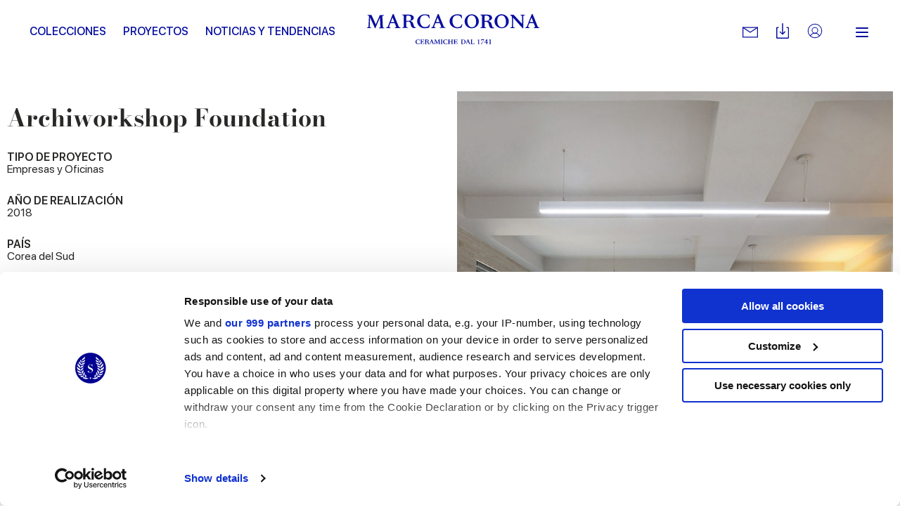

--- FILE ---
content_type: text/html; charset=utf-8
request_url: https://www.marcacorona.it/es/proyectos/archiworkshop-foundation/
body_size: 18358
content:
<!doctype html>  <html class="no-js" lang="es"><head><meta charset="utf-8"><meta http-equiv="x-ua-compatible" content="ie=edge"><meta name="viewport" content="width=device-width,initial-scale=1,user-scalable=no"><title>Archiworkshop Foundation | Marca Corona</title><meta name="description" content="Construido dentro de Yeonhui-dong, una zona residencial tranquila y confortable de Se&amp;uacute;l, ArchiWorkshop es un espacio compartido &amp;iacute;nteg..."><meta name="google-site-verification" content="wv-AoWtAhQ2asQ9v33BuEevWZahNNTVUn_jb6cAKkZ0"/><meta name="rel_alternate_source" content="model" /><link rel="alternate" hreflang="it" href="https://www.marcacorona.it/it/progetti/archiworkshop-foundation/" /><link rel="alternate" hreflang="en" href="https://www.marcacorona.it/en/projects/archiworkshop-foundation/" /><link rel="alternate" hreflang="de" href="https://www.marcacorona.it/de/projekte/archiworkshop-foundation/" /><link rel="alternate" hreflang="fr" href="https://www.marcacorona.it/fr/projets/archiworkshop-foundation/" /><link rel="alternate" hreflang="es" href="https://www.marcacorona.it/es/proyectos/archiworkshop-foundation/" /><link rel="alternate" hreflang="ru" href="https://www.marcacorona.it/ru/projects/archiworkshop-foundation/" />     <meta property="og:url" content="https://www.marcacorona.it/es/proyectos/archiworkshop-foundation/"/> <meta property="og:site_name" content="Marca Corona"/> <meta property="og:title" content="Archiworkshop Foundation"/> <meta property="og:description" content="Construido dentro de Yeonhui-dong, una zona residencial tranquila y confortable de Se&amp;uacute;l, ArchiWorkshop es un espacio compartido &amp;iacute;ntegramente dedicado a la arquitectura y a la organizaci&amp;oacute;n y desarrollo de actividades relacionadas con el mundo del dise&amp;ntilde;o y la cultura, como …"/>   <meta property="og:image" content="https://www.marcacorona.it/media/projects/project/generated_ArchiWorkshop_01.jpg.860x600_q85_crop.jpg"/>   <meta name="facebook-domain-verification" content="fq6c9d961atlkgmj927liply32kiri"/>  <meta name="p:domain_verify" content="63b3c92311bb58e0d3ecbd8a883b889f"/>  
 <!--[if lt IE 10]>
        <link rel="stylesheet" type="text/css" href="/static/themes/css/legacy/ie.css" />
    <![endif]-->    <script>!function(e,t,a,n,g){e[n]=e[n]||[],e[n].push({"gtm.start":(new Date).getTime(),event:"gtm.js"});var m=t.getElementsByTagName(a)[0],r=t.createElement(a);r.async=!0,r.src="https://www.googletagmanager.com/gtm.js?id=GTM-KKDPZG",m.parentNode.insertBefore(r,m)}(window,document,"script","dataLayer")</script>  <link href="/static/vendors.a233b72bfeaf63df48a4.css" rel="stylesheet"><link href="/static/app.0dad7a863957e1dcd8d1.css" rel="stylesheet"></head><body class=" 
"> <noscript><iframe src="https://www.googletagmanager.com/ns.html?id=GTM-KKDPZG" height="0" width="0" style="display:none;visibility:hidden"></iframe></noscript>  <div class="update-browser"><img src="/static/themes/images/interface/marca_corona.png" alt="Marca Corona Logo"><p class="browsehappy">You are using an <strong>outdated</strong> browser. Please <a href="http://browsehappy.com/">upgrade your browser</a> to improve your experience.</p></div><header class="sticky-header  ">  <div class="super-grid-container"> <div class="grid-container"> <div class="grid-x main-header main-header--sticky align-middle"> <div class="cell auto show-for-large text-left"> <ul class="main-menu main-menu--left-sided" data-main-menu>   <li class="main-menu__item "> <a href="/es/colecciones/" class="main-menu__link "  data-menu-opener="/es/colecciones/submenu/" >Colecciones</a>  <div class="sub-main-menu-w"> <ul class="menu vertical sub-main-menu"> <li> <div data-menu-content> <div class="sub-main-menu__loader" data-menu-loader> <svg class="spinner" viewBox="0 0 66 66" xmlns="http://www.w3.org/2000/svg"> <circle class="path" fill="none" stroke-width="3" stroke-linecap="round" cx="33" cy="33" r="30"></circle> </svg> </div> </div> </li> </ul> </div>   </li>  <li class="main-menu__item "> <a href="/es/proyectos/" class="main-menu__link "  >Proyectos</a>   </li>  <li class="main-menu__item "> <a href="/es/noticias-y-tendencias/" class="main-menu__link "  >Noticias y Tendencias</a>   </li>   </ul> </div> <div class="cell medium-shrink"> <div class="nav-cont"> <a href="/es/" class="nav--logo" aria-label="Marca Corona"> <svg version="1.1" xmlns="http://www.w3.org/2000/svg" xmlns:xlink="http://www.w3.org/1999/xlink" x="0px" y="0px" viewBox="-117.8 402.8 251.2 43.7" style="enable-background:new -117.8 402.8 251.2 43.7" xml:space="preserve"> <path shape-rendering="auto" fill="#060e9f" d="M-113.4,407.8c-0.2,4.2-0.3,8.3-0.5,12.5c0,0.2,0.1,0.4,0,0.7c0,0.7,0.4,1,1,1.1
		c0.3,0,0.6,0.1,1,0.2v0.9h-5.9v-0.8c0.2,0,0.4-0.1,0.6-0.1c1.2-0.2,1.5-0.5,1.5-1.7c0.1-2.5,0.3-4.9,0.4-7.4
		c0.1-2.2,0.2-4.3,0.3-6.5c0.1-1.4-0.1-1.5-1.4-1.7c-0.2,0-0.4-0.1-0.7-0.1V404h1.4c1.3,0,2.5,0,3.8,0c0.5,0,0.7,0.1,0.8,0.6
		c1.9,4.2,3.8,8.4,5.7,12.6c0.1,0.2,0.2,0.4,0.3,0.7c1-2.3,1.9-4.4,2.9-6.6s1.9-4.4,2.9-6.6c0.2-0.4,0.4-0.6,0.8-0.5
		c1.7,0,3.4,0,5.2,0v0.9c-0.4,0.1-0.8,0.2-1.3,0.2c-0.7,0.1-1,0.5-0.9,1.2c0.1,2.5,0.2,4.9,0.4,7.4c0.1,2.2,0.2,4.5,0.3,6.7
		c0.1,1.6,0.2,1.8,1.8,2c0.1,0,0.2,0,0.4,0v0.9h-7.9v-0.9c0.4-0.1,0.7-0.1,1.1-0.2c0.8-0.2,1-0.4,1-1.3c-0.1-2.4-0.2-4.7-0.3-7.1
		c-0.1-1.6-0.2-3.2-0.2-4.8c0-0.4-0.1-0.7-0.2-1.1c-0.1,0.3-0.3,0.7-0.4,1c-2,4.6-4,9.2-6,13.8c-0.1,0.2-0.3,0.4-0.5,0.6
		c-0.2-0.2-0.4-0.4-0.5-0.6c-2.2-4.8-4.3-9.5-6.5-14.3c-0.1-0.2-0.2-0.4-0.3-0.6C-113.3,407.8-113.3,407.8-113.4,407.8"/> <path shape-rendering="auto" fill="#060e9f" d="M59.1,413c2.6,0.4,4.1,1.9,4.7,4.4c0.3,1,0.6,2,0.9,3c0.3,1.1,1.1,1.7,2.2,1.8c0.3,0,0.6,0,0.6,0.4
		c0,0.4-0.2,0.5-0.5,0.6c-1.2,0.4-2.4,0.4-3.6,0.1c-1.3-0.3-2.2-1.1-2.7-2.3c-0.4-0.9-0.6-1.8-0.8-2.7c-0.1-0.3-0.1-0.6-0.2-0.9
		c-0.6-2.5-1.7-3.4-4.3-3.4c-0.6,0-1.1,0-1.8,0c0,0.3,0,0.5,0,0.7c0,1.9,0,3.8,0,5.7c0,1.4,0.1,1.6,1.5,1.8c0.2,0,0.4,0.1,0.6,0.1
		v0.8h-7.9v-0.9c0.3-0.1,0.7-0.1,1-0.2c0.9-0.2,1.1-0.4,1.1-1.3c0-1.1,0-2.2,0-3.4c0-3.6,0-7.1,0-10.7c0-1.6-0.1-1.7-1.7-2
		c-0.1,0-0.3,0-0.4-0.1v-0.8l0.1-0.1c3.6,0,7.2,0,10.8,0.1c1.4,0,2.7,0.4,3.9,1.1c2.5,1.6,2.5,5.2,0,6.7c-0.9,0.5-1.9,0.7-2.9,1.1
		C59.5,413,59.3,413,59.1,413 M53.6,412.6c1.3,0,2.5,0.1,3.7,0c1.9-0.2,2.9-1.2,3.2-2.9c0.4-2.1-0.4-3.7-2.2-4.3
		c-1.4-0.5-2.8-0.4-4.2-0.3c-0.2,0-0.5,0.4-0.5,0.6C53.6,407.9,53.6,410.2,53.6,412.6"/> <path shape-rendering="auto" fill="#060e9f" d="M-60.6,413.9c0,2.3,0,4.7,0,7c0,0.6,0.3,0.9,0.9,1c0.4,0.1,0.8,0.1,1.3,0.2v0.8h-7.9v-0.8
		c0.3-0.1,0.6-0.1,0.9-0.2c1-0.2,1.2-0.4,1.2-1.5c0-3.6,0-7.2,0-10.8c0-1.1,0-2.2,0-3.4s-0.2-1.4-1.3-1.6c-0.3,0-0.5-0.1-0.8-0.1
		v-0.8c0.1,0,0.1-0.1,0.2-0.1c3.5,0,7.1,0,10.6,0.1c1.4,0,2.7,0.4,3.9,1.1c2.6,1.7,2.5,5.3-0.1,6.8c-0.9,0.5-1.9,0.7-2.8,1
		c-0.2,0.1-0.4,0.1-0.6,0.2c2.7,0.3,4.2,1.9,4.8,4.5c0.2,0.8,0.4,1.6,0.7,2.4c0.4,1.4,1.2,2.3,2.9,2.1c0.1,0.3,0.1,0.5,0.2,0.7
		c-2.3,1.4-5.9,0.4-6.9-2.1c-0.4-0.9-0.6-2-0.8-2.9c-0.2-0.7-0.4-1.4-0.6-2c-0.5-1.1-1.4-1.8-2.6-1.8
		C-58.6,413.9-59.5,413.9-60.6,413.9 M-60.6,412.6c1.3,0,2.5,0.1,3.7,0c1.4-0.1,2.5-0.7,3-2.1c0.3-0.9,0.3-1.9,0.1-2.9
		c-0.2-1-0.8-1.7-1.7-2.1c-1.5-0.7-3-0.5-4.5-0.4c-0.2,0-0.5,0.4-0.5,0.6C-60.6,407.9-60.6,410.2-60.6,412.6"/> <path shape-rendering="auto" fill="#060e9f" d="M88.9,413.3c0,5.6-4.5,10-10.4,10c-5.8,0-10.4-4.4-10.4-10.1c0-5.6,4.6-10.1,10.3-10.1
		C84.4,403.2,88.9,407.6,88.9,413.3 M72.1,412.7c0.1,1.1,0.2,2.2,0.4,3.2c0.5,2.2,1.4,4.1,3.4,5.4c2.3,1.4,5.6,0.8,7.3-1.3
		c1.1-1.3,1.5-2.9,1.6-4.5c0.2-2.9-0.1-5.8-1.8-8.3c-2.1-3.2-7.1-3.3-9.4-0.2C72.5,408.6,72.2,410.6,72.1,412.7"/> <path shape-rendering="auto" fill="#060e9f" d="M24.5,413.3c0-5.5,4.6-10.1,10.3-10.1c5.9,0,10.4,4.4,10.4,10.3c0,5.5-4.6,9.9-10.4,9.9
		C29,423.4,24.5,419,24.5,413.3 M41.3,414.4c0-3.3-0.6-5.4-1.9-7.3c-2.1-3.1-7-3.2-9.2-0.3c-1,1.4-1.5,2.9-1.6,4.6
		c-0.2,2.9,0.2,5.7,1.8,8.1c2.2,3.2,7.1,3.2,9.3,0.2C41,418,41.2,416.1,41.3,414.4"/> <path shape-rendering="auto" fill="#060e9f" d="M91.2,404.7v-0.9c1.5,0,3.1,0,4.6,0c0.2,0,0.4,0.2,0.6,0.4c3.8,4.1,7.6,8.1,11.3,12.2
		c0.2,0.2,0.3,0.3,0.6,0.6c0-0.2,0.1-0.3,0.1-0.5c0-3.2,0-6.5,0-9.7c0-1.7-0.1-1.8-1.8-2c-0.1,0-0.3,0-0.4-0.1v-0.9h6.1v0.8
		c-0.4,0.1-0.9,0.1-1.3,0.2c-0.5,0.1-0.8,0.3-0.9,0.9c0,0.4-0.1,0.7-0.1,1.1c0,5.2,0,10.5,0,15.7v0.8c-0.5,0.2-0.8,0-1.2-0.3
		c-4.2-4.6-8.4-9.3-12.6-13.9c-0.3-0.3-0.5-0.6-0.9-1c0,0.2-0.1,0.3-0.1,0.4c0,3.6,0,7.3,0,10.9c0,0.1,0,0.2,0,0.3
		c0.1,2.7,0.2,2.2,2.3,2.6v0.8h-6.1v-0.9c0.3,0,0.5-0.1,0.7-0.1c1.3-0.2,1.4-0.3,1.5-1.7c0.1-1.1,0-2.3,0-3.4c0-2.9,0-5.7,0-8.6
		c0-0.7-0.1-1.3-0.3-2C93.1,405.4,92.3,404.9,91.2,404.7"/> <path shape-rendering="auto" fill="#060e9f" d="M-69.2,422.1v1h-8.1v-0.8c0.5-0.1,0.9-0.2,1.3-0.3c0.6-0.1,0.8-0.5,0.6-1.1c-0.6-1.5-1.2-3-1.8-4.5
		c-0.1-0.1-0.3-0.3-0.4-0.3c-2.1,0-4.2,0-6.3,0c-0.5,1.3-1,2.6-1.5,3.9c-0.5,1.6-0.3,1.9,1.4,2.1c0.1,0,0.1,0,0.2,0v0.9h-6v-0.9
		c1.7,0.2,2.3-1,2.8-2.3c2.1-5.4,4.2-10.7,6.3-16.1c0.3-0.8,0.6-1,1.4-0.8c0.2,0,0.4,0.3,0.5,0.5c2.1,5,4.1,10.1,6.2,15.1
		c0.2,0.5,0.4,1,0.6,1.5C-71.5,421.4-70.7,422.3-69.2,422.1 M-80.6,407.9c-0.9,2.3-1.7,4.5-2.5,6.6h5.2
		C-78.7,412.3-79.6,410.2-80.6,407.9"/> <path shape-rendering="auto" fill="#060e9f" d="M-11.6,423v-0.8c0.5-0.1,1-0.2,1.4-0.3c0.5-0.1,0.7-0.5,0.5-1c-0.6-1.5-1.2-3.1-1.8-4.6
		c-0.1-0.1-0.3-0.2-0.5-0.2c-1.9,0-3.8,0-5.8,0c-0.2,0-0.4,0.2-0.5,0.3c-0.5,1.2-1,2.4-1.4,3.6c-0.5,1.5-0.3,1.9,1.3,2.1
		c0.1,0,0.2,0,0.4,0v0.9h-6.1v-0.8c0.1,0,0.1-0.1,0.1-0.1c1.3,0,2-0.7,2.5-1.9c2.1-5.5,4.3-11,6.5-16.6c0.2-0.6,0.5-0.8,1.1-0.8
		c0.4,0,0.6,0.2,0.8,0.6c2.2,5.5,4.5,10.9,6.7,16.4c0.5,1.3,1.1,2.4,2.8,2.2v0.9h-8V423z M-12.1,414.5c-0.9-2.2-1.8-4.3-2.7-6.6
		c-0.9,2.3-1.7,4.4-2.5,6.6H-12.1z"/> <path shape-rendering="auto" fill="#060e9f" d="M113.1,423v-0.8c0.1,0,0.1-0.1,0.1-0.1c1.4,0,2-0.8,2.5-2c2.1-5.6,4.3-11.1,6.5-16.6
		c0.2-0.4,0.3-0.7,0.8-0.6c0.4,0,0.8,0,1,0.6c2.2,5.5,4.5,11,6.7,16.6c0.5,1.3,1.1,2.2,2.7,2.1v0.9h-8v-0.9c0.5-0.1,0.9-0.1,1.3-0.3
		c0.6-0.2,0.8-0.5,0.6-1.1c-0.6-1.5-1.2-2.9-1.8-4.4c-0.1-0.1-0.3-0.3-0.5-0.3c-1.9,0-3.8,0-5.8,0c-0.2,0-0.4,0.2-0.5,0.3
		c-0.5,1.2-1,2.5-1.4,3.8c-0.4,1.4-0.2,1.7,1.3,1.9c0.1,0,0.3,0,0.4,0.1v0.9L113.1,423L113.1,423z M124.8,414.5
		c-0.9-2.2-1.8-4.3-2.7-6.6c-0.9,2.3-1.7,4.4-2.5,6.6H124.8z"/> <path shape-rendering="auto" fill="#060e9f" d="M20.8,408.9c-0.6,0.2-1,0-1.1-0.6c-0.1-0.2-0.2-0.4-0.3-0.5c-0.7-1.8-2.1-2.8-4.1-3
		c-1.3-0.2-2.7-0.2-4,0.2c-2,0.6-3.4,1.9-4,3.8c-1.2,3.6-0.9,7.1,1.3,10.3c1.3,2,3.4,2.9,5.8,2.8c1,0,2-0.3,2.9-0.6
		c1.4-0.5,2.1-1.8,2.7-3.1c0.2-0.6,0.6-0.8,1.2-0.6c-0.4,1.5-0.7,3.1-1.1,4.6c0,0.1-0.2,0.3-0.4,0.3c-3.1,0.9-6.3,1.3-9.5,0.3
		c-4-1.2-6.7-3.7-7.5-8c-0.7-4.1,1.3-8.1,5.2-10.2c2-1.1,4.1-1.6,6.3-1.5c1.8,0.1,3.6,0.5,5.4,0.8c0.2,0,0.5,0.3,0.5,0.5
		c0.3,1.4,0.5,2.8,0.7,4.2C20.9,408.7,20.8,408.8,20.8,408.9"/> <path shape-rendering="auto" fill="#060e9f" d="M-26.1,417.7c-0.4,1.5-0.7,3-1.1,4.5c0,0.1-0.2,0.3-0.3,0.3c-4,1-8,1.5-11.8-0.5
		c-5.4-2.8-7.1-9.6-3.6-14.3c2.4-3.2,5.8-4.6,9.7-4.5c1.8,0,3.7,0.5,5.5,0.7c0.4,0.1,0.5,0.2,0.6,0.6c0.2,1.4,0.5,2.9,0.7,4.3
		c-0.6,0.2-1,0.1-1.2-0.5c-0.1-0.2-0.2-0.4-0.3-0.7c-0.8-1.9-2.3-2.8-4.2-3c-0.9-0.1-1.9-0.1-2.8,0c-3,0.5-4.8,2.4-5.4,5.3
		c-0.7,3.3-0.3,6.4,1.7,9.1c1.4,1.9,3.4,2.8,5.7,2.7c1,0,2-0.2,2.9-0.6c1.5-0.5,2.1-1.8,2.7-3.2C-27,417.7-26.7,417.4-26.1,417.7"/> <path shape-rendering="auto" fill="#060e9f" d="M57.5,446.2h-1.2v-1.9h-3c0-0.2,0-0.3,0.1-0.5c1-1.4,2-2.9,3.1-4.3c0-0.1,0.1-0.1,0.2-0.1
		c0.3,0,0.5,0,0.8,0h0.1v4.2h1.2v0.7h-1.2v1.9H57.5z M56.3,440.6L56.3,440.6c-0.7,1-1.4,2-2.1,3.1h2.1V440.6z"/> <path shape-rendering="auto" fill="#060e9f" d="M52.2,440.5c-0.5,0-0.9,0-1.4,0c-0.4,0-0.9,0-1.3,0c-0.3,0-0.6,0.2-0.7,0.5c0,0,0,0.1-0.1,0.1
		c-0.1,0.2-0.1,0.2-0.3,0.2h-0.1c0-0.2,0.1-0.4,0.1-0.5c0.1-0.4,0.2-0.8,0.3-1.2c0-0.1,0-0.1,0.1-0.1c1.4,0,2.9,0,4.3,0
		c0,0,0,0,0.1,0c0,0,0,0.1-0.1,0.1c-0.8,1.4-1.7,2.8-2.5,4.2c-0.3,0.6-0.6,1.2-0.9,1.9c0,0.1-0.1,0.2-0.1,0.3
		c-0.1,0.2-0.2,0.3-0.4,0.3s-0.4,0.1-0.6,0.1h-0.1c-0.1,0-0.1-0.1-0.1-0.2c0-0.1,0.1-0.2,0.1-0.2C49.8,444.2,51,442.4,52.2,440.5
		C52.2,440.6,52.2,440.6,52.2,440.5"/> <path shape-rendering="auto" fill="#060e9f" d="M63,445.9v0.3h-2.6v-0.3c0.2,0,0.3,0,0.5-0.1c0.3,0,0.3-0.1,0.3-0.4v-4.8v-0.2h-1.1v-0.3
		c0.2,0,0.4,0,0.6-0.1c0.2-0.1,0.5-0.1,0.7-0.2c0.3-0.1,0.5-0.3,0.7-0.6c0.1-0.1,0.2-0.2,0.3-0.1v0.1v6c0,0.3,0.1,0.3,0.3,0.4
		C62.8,445.9,62.9,445.9,63,445.9"/> <path shape-rendering="auto" fill="#060e9f" d="M44.4,440.6h-1.1c0-0.1,0-0.2,0-0.2l0.1-0.1c0.3-0.1,0.6-0.1,1-0.2c0.4-0.1,0.7-0.3,0.9-0.6
		c0.1-0.1,0.2-0.2,0.3-0.1v0.1v6c0,0.2,0.1,0.3,0.3,0.4c0.1,0,0.2,0,0.3,0.1v0.3h-2.6V446c0.2,0,0.3,0,0.5-0.1
		c0.3,0,0.3-0.1,0.3-0.4v-4.8V440.6z"/> <path shape-rendering="auto" fill="#060e9f" d="M-41.5,445l0.3-0.6h0.3l-0.4,1.7c-0.5,0.1-1.3,0.3-2.1,0.3c-2.3,0-3.8-1.6-3.8-3.4
		c0-1.9,1.6-3.5,3.9-3.5c0.9,0,1.6,0.2,2.1,0.3l0.3,1.7h-0.3l-0.3-0.6c-0.3-0.7-1-0.9-1.8-0.9c-1.2,0-2.4,0.7-2.4,2.7
		c0,1.9,1,3.2,2.5,3.2C-42.5,445.8-41.9,445.6-41.5,445"/> <path shape-rendering="auto" fill="#060e9f" d="M-37.5,439.6h2.7l0.2,1.7H-35l-0.2-0.5c-0.3-0.7-0.5-0.8-1.9-0.8H-38c-0.1,0-0.2,0.1-0.2,0.2v2.4h1
		c0.5,0,0.8-0.1,0.9-0.6l0.1-0.4h0.3v2.5h-0.3l-0.1-0.4c-0.1-0.6-0.3-0.6-0.9-0.6h-1v1.9c0,0.7,0.1,0.7,0.8,0.7h0.4
		c1.5,0,1.6-0.1,2-0.8l0.4-0.6h0.3l-0.5,1.8h-5.4v-0.3h0.3c0.3,0,0.4-0.1,0.4-0.5v-4.9c0-0.3-0.1-0.4-0.4-0.5h-0.3v-0.3
		C-40.2,439.6-37.5,439.6-37.5,439.6z"/> <path shape-rendering="auto" fill="#060e9f" d="M-30.7,442.7c1.2,0,1.5-0.6,1.5-1.3c0-0.8-0.4-1.3-1.5-1.3H-31c-0.4,0-0.5,0-0.5,0.2v2.4
		C-31.2,442.7-31.1,442.7-30.7,442.7 M-29.4,444.5c-0.2-1.2-0.8-1.4-1.4-1.4h-0.8v2.3c0,0.3,0.1,0.4,0.4,0.5h0.3v0.3h-2.7v-0.3h0.3
		c0.3,0,0.4-0.1,0.4-0.5v-4.9c0-0.3-0.1-0.4-0.4-0.5h-0.3v-0.3h2.9c1.7,0,2.8,0.4,2.8,1.6c0,0.9-0.7,1.4-1.9,1.6l0,0
		c0.9,0.1,1.5,0.6,1.7,1.5l0.1,0.5c0.2,0.9,0.5,1.2,1.1,1.1v0.3c-0.3,0.1-0.5,0.2-0.9,0.2C-28.5,446.3-29.2,446-29.4,444.5"/> <path shape-rendering="auto" fill="#060e9f" d="M-23,443.3l-0.9-2.3l-0.9,2.3H-23z M-27,445.9h0.3c0.3,0,0.4-0.2,0.7-1l2.2-5.6h0.5l2.5,6
		c0.1,0.3,0.2,0.5,0.6,0.5h0.3v0.3h-2.8v-0.3h0.3c0.3,0,0.5-0.2,0.3-0.5l-0.6-1.6H-25l-0.4,1c-0.3,0.9-0.2,1,0.1,1h0.3v0.3h-2V445.9
		z"/> <path shape-rendering="auto" fill="#060e9f" d="M-18.3,440.9l-0.1,3.5c-0.1,1.3-0.1,1.4,0.4,1.5h0.3v0.3h-2.1v-0.3h0.3c0.4-0.1,0.4-0.1,0.5-1.5
		l0.2-3.9c0-0.3-0.1-0.4-0.4-0.5h-0.3v-0.3h2l2.1,4.7l2-4.7h2v0.3h-0.3c-0.3,0-0.4,0.1-0.4,0.5l0.2,4.9c0,0.3,0.1,0.4,0.4,0.5h0.3
		v0.3h-2.7v-0.3h0.3c0.3,0,0.4-0.1,0.4-0.5l-0.2-4.5l-2.3,5.4h-0.2L-18.3,440.9z"/> <path shape-rendering="auto" fill="#060e9f" d="M-10.1,440h-0.3v-0.3h2.7v0.3H-8c-0.3,0-0.4,0.1-0.4,0.5v4.9c0,0.3,0.1,0.4,0.4,0.5h0.3v0.3h-2.7
		v-0.3h0.3c0.3,0,0.4-0.1,0.4-0.5v-4.9C-9.6,440.1-9.7,440-10.1,440"/> <path shape-rendering="auto" fill="#060e9f" d="M-1.1,445l0.3-0.6h0.3l-0.4,1.7c-0.5,0.1-1.3,0.3-2.1,0.3c-2.3,0-3.9-1.6-3.9-3.4
		c0-1.9,1.6-3.5,3.9-3.5c0.9,0,1.6,0.2,2.1,0.3l0.3,1.7h-0.3l-0.3-0.6c-0.3-0.7-1-0.9-1.8-0.9c-1.2,0-2.4,0.7-2.4,2.7
		c0,1.9,1,3.2,2.5,3.2C-2.1,445.8-1.5,445.6-1.1,445"/> <path shape-rendering="auto" fill="#060e9f" d="M3,446.2H0.3v-0.3h0.3c0.3,0,0.4-0.1,0.4-0.5v-4.9c0-0.3-0.1-0.4-0.4-0.5H0.3v-0.3H3v0.3H2.7
		c-0.3,0-0.4,0.1-0.4,0.5v2.2h3.2v-2.2c0-0.3-0.1-0.4-0.4-0.5H4.8v-0.3h2.7v0.3H7.2c-0.3,0-0.4,0.1-0.4,0.5v4.9
		c0,0.3,0.1,0.4,0.4,0.5h0.3v0.3H4.8v-0.3h0.3c0.3,0,0.4-0.1,0.4-0.5v-2.3H2.3v2.2c0,0.3,0.1,0.4,0.4,0.5H3V446.2z"/> <path shape-rendering="auto" fill="#060e9f" d="M11.1,439.6h2.7l0.2,1.7h-0.3l-0.2-0.5c-0.3-0.7-0.5-0.8-1.9-0.8h-0.9c-0.1,0-0.2,0.1-0.2,0.2v2.4h1
		c0.5,0,0.8-0.1,0.9-0.6l0.1-0.4h0.3v2.5h-0.3l-0.1-0.4c-0.1-0.6-0.3-0.6-0.9-0.6h-1v1.9c0,0.7,0.1,0.7,0.8,0.7h0.4
		c1.5,0,1.6-0.1,2-0.8l0.4-0.6h0.3l-0.5,1.8H8.5v-0.3h0.3c0.3,0,0.4-0.1,0.4-0.5v-4.9c0-0.3-0.1-0.4-0.4-0.5H8.5v-0.3
		C8.5,439.6,11.1,439.6,11.1,439.6z"/> <path shape-rendering="auto" fill="#060e9f" d="M22,445.8c1.5,0,2.6-0.7,2.6-2.7c0-2.1-0.8-3.1-2.7-3.1c-0.6,0-0.7,0-0.7,0.2v4.9
		c0,0.5,0.1,0.6,0.7,0.6H22V445.8z M22,439.6c2.3,0,4,1.2,4,3.2c0,2.1-1.7,3.4-4,3.4h-2.8v-0.3h0.3c0.3,0,0.4-0.1,0.4-0.5v-4.9
		c0-0.3-0.1-0.4-0.4-0.5h-0.3v-0.3H22V439.6z"/> <path shape-rendering="auto" fill="#060e9f" d="M30,443.3l-0.9-2.3l-0.9,2.3H30z M26,445.9h0.3c0.3,0,0.4-0.2,0.7-1l2.2-5.6h0.5l2.5,6
		c0.1,0.3,0.2,0.5,0.6,0.5h0.3v0.3h-2.8v-0.3h0.3c0.3,0,0.5-0.2,0.3-0.5l-0.6-1.6H28l-0.4,1c-0.3,0.9-0.2,1,0.1,1H28v0.3h-2V445.9z"/> <path shape-rendering="auto" fill="#060e9f" d="M35.3,445c0,0.7,0.1,0.8,0.9,0.8h0.4c1,0,1.2-0.1,1.6-0.8l0.4-0.6h0.3l-0.5,1.8h-5.1v-0.3h0.3
		c0.3,0,0.4-0.1,0.4-0.5v-4.9c0-0.3-0.1-0.4-0.4-0.5h-0.3v-0.3H36v0.3h-0.3c-0.3,0-0.4,0.1-0.4,0.5L35.3,445L35.3,445z"/> </svg> </a> </div> </div> <div class="cell auto show-for-large text-right"> <ul class="menu align-middle secondary-menu"> <li class="secondary-menu__item"> <div class="has-tips"> <a href="https://www.marcacorona.it/es/contacto/requiere-info/" class="secondary-menu__link secondary-menu__mail" aria-label="Contactos"> <svg version="1.1" id="Capa_1" xmlns="http://www.w3.org/2000/svg" xmlns:xlink="http://www.w3.org/1999/xlink" x="0px" y="0px" viewBox="0 0 31.059 31.059" style="enable-background:new 0 0 31.059 31.059" xml:space="preserve"> <path d="M30.172,26.119H0.888C0.397,26.119,0,25.721,0,25.231V5.827C0,5.338,0.397,4.94,0.888,4.94h29.284
			c0.49,0,0.887,0.397,0.887,0.887v19.404C31.059,25.721,30.662,26.119,30.172,26.119z M1.775,24.344h27.509V6.716H1.775V24.344z"></path> <path d="M15.529,16.417c-0.171,0-0.341-0.049-0.489-0.147L0.397,6.567
			c-0.408-0.271-0.521-0.821-0.249-1.229c0.271-0.409,0.821-0.521,1.23-0.25l14.151,9.378l14.152-9.378
			c0.407-0.271,0.959-0.159,1.229,0.25c0.271,0.408,0.159,0.959-0.249,1.229L16.02,16.269C15.871,16.368,15.7,16.417,15.529,16.417z
			"></path> <path style="stroke:#FFFFFF;stroke-width:1.7748;stroke-linecap:round;stroke-linejoin:round;stroke-miterlimit:10" d="M0.888,25.231"></path> </svg> </a> <label> Contáctenos </label> </div> </li> <li class="secondary-menu__item"> <div class="has-tips"> <a href="https://www.marcacorona.it/es/downloads/" class="secondary-menu__link secondary-menu__download" aria-label="Descargas"> <svg version="1.1" xmlns="http://www.w3.org/2000/svg" xmlns:xlink="http://www.w3.org/1999/xlink" x="0px" y="0px" viewBox="0 0 8.4 10.3" enable-background="new 0 0 8.4 10.3" xml:space="preserve"> <path fill-rule="evenodd" clip-rule="evenodd" d="M7.7,10.3H0.6C0.3,10.3,0,10,0,9.7
		V3.2c0-0.4,0.3-0.6,0.6-0.6h1v0.6H1c-0.2,0-0.3,0.1-0.3,0.3v5.8c0,0.2,0.1,0.3,0.3,0.3h6.5c0.2,0,0.3-0.1,0.3-0.3V3.5
		c0-0.2-0.1-0.3-0.3-0.3H6.8V2.6h1c0.4,0,0.6,0.3,0.6,0.6v6.5C8.4,10,8.1,10.3,7.7,10.3 M4.4,7.6C4.4,7.6,4.4,7.6,4.4,7.6
		C4.4,7.6,4.4,7.6,4.4,7.6C4.4,7.7,4.4,7.7,4.4,7.6C4.4,7.7,4.3,7.7,4.2,7.7c0,0,0,0,0,0c0,0,0,0,0,0s0,0,0,0c0,0,0,0,0,0
		c-0.1,0-0.1,0-0.2-0.1c0,0,0,0,0,0c0,0,0,0,0,0c0,0,0,0,0,0L2.3,6c-0.1-0.1-0.1-0.3,0-0.4s0.3-0.1,0.4,0l1.1,1.1V0.3
		C3.9,0.1,4,0,4.2,0c0.2,0,0.3,0.1,0.3,0.3v6.3l1.1-1.1c0.1-0.1,0.3-0.1,0.4,0S6.2,5.9,6,6L4.4,7.6z"></path> </svg>  </a> <label> Descargas </label> </div> </li>  <li class="secondary-menu__item"> <div class="has-tips"> <a href="https://professionalarea.marcacorona.it/es/" target="_blank" class="secondary-menu__link secondary-menu__lock" aria-label="Professionals area"> <svg xmlns="http://www.w3.org/2000/svg" viewBox="0 0 256 256"> <rect width="26px" height="26px" fill="none"/> <circle cx="128" cy="128" r="96" fill="none" stroke="#000" stroke-linecap="round" stroke-linejoin="round" stroke-width="10"/> <circle cx="128" cy="120" r="40" fill="none" stroke="#000" stroke-linecap="round" stroke-linejoin="round" stroke-width="10"/> <path d="M63.8,199.4a72,72,0,0,1,128.4,0" fill="none" stroke="#000" stroke-linecap="round" stroke-linejoin="round" stroke-width="10"/> </svg>  </a> <label> Professionals area </label> </div> </li> <li>  <button id="hamburger" class="hamburger hamburger--slider" type="button" style="margin-left:20px" data-menu="on" data-toggle="overlay" data-toggler=".is-active" aria-label="Abrir el menú de navegación"> <span class="hamburger-box"> <span class="hamburger-inner"></span> </span> </button>  </li> </ul> </div> </div> </div> <div class="hamburger-for-mobile hide-for-large">  <button id="hamburger" class="hamburger hamburger--slider" type="button" style="margin-left:20px" data-menu="on" data-toggle="overlay" data-toggler=".is-active" aria-label="Abrir el menú de navegación"> <span class="hamburger-box"> <span class="hamburger-inner"></span> </span> </button>  </div> </div>   <div class="big-menu"> <div class="grid-container full full-height"> <div class="grid-x full-height"> <div class="cell show-for-large large-7 big-menu__main_image big-menu__part-0" data-menu="off" data-menu-bg="/static/themes/images/menu/bg/default.jpg" style="background-image:url('/static/themes/images/menu/bg/default.jpg')"> <div class="big-menu__logo"> <svg version="1.1" xmlns="http://www.w3.org/2000/svg" xmlns:xlink="http://www.w3.org/1999/xlink" x="0px" y="0px" viewBox="-117.8 402.8 251.2 43.7" style="enable-background:new -117.8 402.8 251.2 43.7" xml:space="preserve"> <path shape-rendering="auto" fill="#060e9f" d="M-113.4,407.8c-0.2,4.2-0.3,8.3-0.5,12.5c0,0.2,0.1,0.4,0,0.7c0,0.7,0.4,1,1,1.1
		c0.3,0,0.6,0.1,1,0.2v0.9h-5.9v-0.8c0.2,0,0.4-0.1,0.6-0.1c1.2-0.2,1.5-0.5,1.5-1.7c0.1-2.5,0.3-4.9,0.4-7.4
		c0.1-2.2,0.2-4.3,0.3-6.5c0.1-1.4-0.1-1.5-1.4-1.7c-0.2,0-0.4-0.1-0.7-0.1V404h1.4c1.3,0,2.5,0,3.8,0c0.5,0,0.7,0.1,0.8,0.6
		c1.9,4.2,3.8,8.4,5.7,12.6c0.1,0.2,0.2,0.4,0.3,0.7c1-2.3,1.9-4.4,2.9-6.6s1.9-4.4,2.9-6.6c0.2-0.4,0.4-0.6,0.8-0.5
		c1.7,0,3.4,0,5.2,0v0.9c-0.4,0.1-0.8,0.2-1.3,0.2c-0.7,0.1-1,0.5-0.9,1.2c0.1,2.5,0.2,4.9,0.4,7.4c0.1,2.2,0.2,4.5,0.3,6.7
		c0.1,1.6,0.2,1.8,1.8,2c0.1,0,0.2,0,0.4,0v0.9h-7.9v-0.9c0.4-0.1,0.7-0.1,1.1-0.2c0.8-0.2,1-0.4,1-1.3c-0.1-2.4-0.2-4.7-0.3-7.1
		c-0.1-1.6-0.2-3.2-0.2-4.8c0-0.4-0.1-0.7-0.2-1.1c-0.1,0.3-0.3,0.7-0.4,1c-2,4.6-4,9.2-6,13.8c-0.1,0.2-0.3,0.4-0.5,0.6
		c-0.2-0.2-0.4-0.4-0.5-0.6c-2.2-4.8-4.3-9.5-6.5-14.3c-0.1-0.2-0.2-0.4-0.3-0.6C-113.3,407.8-113.3,407.8-113.4,407.8"/> <path shape-rendering="auto" fill="#060e9f" d="M59.1,413c2.6,0.4,4.1,1.9,4.7,4.4c0.3,1,0.6,2,0.9,3c0.3,1.1,1.1,1.7,2.2,1.8c0.3,0,0.6,0,0.6,0.4
		c0,0.4-0.2,0.5-0.5,0.6c-1.2,0.4-2.4,0.4-3.6,0.1c-1.3-0.3-2.2-1.1-2.7-2.3c-0.4-0.9-0.6-1.8-0.8-2.7c-0.1-0.3-0.1-0.6-0.2-0.9
		c-0.6-2.5-1.7-3.4-4.3-3.4c-0.6,0-1.1,0-1.8,0c0,0.3,0,0.5,0,0.7c0,1.9,0,3.8,0,5.7c0,1.4,0.1,1.6,1.5,1.8c0.2,0,0.4,0.1,0.6,0.1
		v0.8h-7.9v-0.9c0.3-0.1,0.7-0.1,1-0.2c0.9-0.2,1.1-0.4,1.1-1.3c0-1.1,0-2.2,0-3.4c0-3.6,0-7.1,0-10.7c0-1.6-0.1-1.7-1.7-2
		c-0.1,0-0.3,0-0.4-0.1v-0.8l0.1-0.1c3.6,0,7.2,0,10.8,0.1c1.4,0,2.7,0.4,3.9,1.1c2.5,1.6,2.5,5.2,0,6.7c-0.9,0.5-1.9,0.7-2.9,1.1
		C59.5,413,59.3,413,59.1,413 M53.6,412.6c1.3,0,2.5,0.1,3.7,0c1.9-0.2,2.9-1.2,3.2-2.9c0.4-2.1-0.4-3.7-2.2-4.3
		c-1.4-0.5-2.8-0.4-4.2-0.3c-0.2,0-0.5,0.4-0.5,0.6C53.6,407.9,53.6,410.2,53.6,412.6"/> <path shape-rendering="auto" fill="#060e9f" d="M-60.6,413.9c0,2.3,0,4.7,0,7c0,0.6,0.3,0.9,0.9,1c0.4,0.1,0.8,0.1,1.3,0.2v0.8h-7.9v-0.8
		c0.3-0.1,0.6-0.1,0.9-0.2c1-0.2,1.2-0.4,1.2-1.5c0-3.6,0-7.2,0-10.8c0-1.1,0-2.2,0-3.4s-0.2-1.4-1.3-1.6c-0.3,0-0.5-0.1-0.8-0.1
		v-0.8c0.1,0,0.1-0.1,0.2-0.1c3.5,0,7.1,0,10.6,0.1c1.4,0,2.7,0.4,3.9,1.1c2.6,1.7,2.5,5.3-0.1,6.8c-0.9,0.5-1.9,0.7-2.8,1
		c-0.2,0.1-0.4,0.1-0.6,0.2c2.7,0.3,4.2,1.9,4.8,4.5c0.2,0.8,0.4,1.6,0.7,2.4c0.4,1.4,1.2,2.3,2.9,2.1c0.1,0.3,0.1,0.5,0.2,0.7
		c-2.3,1.4-5.9,0.4-6.9-2.1c-0.4-0.9-0.6-2-0.8-2.9c-0.2-0.7-0.4-1.4-0.6-2c-0.5-1.1-1.4-1.8-2.6-1.8
		C-58.6,413.9-59.5,413.9-60.6,413.9 M-60.6,412.6c1.3,0,2.5,0.1,3.7,0c1.4-0.1,2.5-0.7,3-2.1c0.3-0.9,0.3-1.9,0.1-2.9
		c-0.2-1-0.8-1.7-1.7-2.1c-1.5-0.7-3-0.5-4.5-0.4c-0.2,0-0.5,0.4-0.5,0.6C-60.6,407.9-60.6,410.2-60.6,412.6"/> <path shape-rendering="auto" fill="#060e9f" d="M88.9,413.3c0,5.6-4.5,10-10.4,10c-5.8,0-10.4-4.4-10.4-10.1c0-5.6,4.6-10.1,10.3-10.1
		C84.4,403.2,88.9,407.6,88.9,413.3 M72.1,412.7c0.1,1.1,0.2,2.2,0.4,3.2c0.5,2.2,1.4,4.1,3.4,5.4c2.3,1.4,5.6,0.8,7.3-1.3
		c1.1-1.3,1.5-2.9,1.6-4.5c0.2-2.9-0.1-5.8-1.8-8.3c-2.1-3.2-7.1-3.3-9.4-0.2C72.5,408.6,72.2,410.6,72.1,412.7"/> <path shape-rendering="auto" fill="#060e9f" d="M24.5,413.3c0-5.5,4.6-10.1,10.3-10.1c5.9,0,10.4,4.4,10.4,10.3c0,5.5-4.6,9.9-10.4,9.9
		C29,423.4,24.5,419,24.5,413.3 M41.3,414.4c0-3.3-0.6-5.4-1.9-7.3c-2.1-3.1-7-3.2-9.2-0.3c-1,1.4-1.5,2.9-1.6,4.6
		c-0.2,2.9,0.2,5.7,1.8,8.1c2.2,3.2,7.1,3.2,9.3,0.2C41,418,41.2,416.1,41.3,414.4"/> <path shape-rendering="auto" fill="#060e9f" d="M91.2,404.7v-0.9c1.5,0,3.1,0,4.6,0c0.2,0,0.4,0.2,0.6,0.4c3.8,4.1,7.6,8.1,11.3,12.2
		c0.2,0.2,0.3,0.3,0.6,0.6c0-0.2,0.1-0.3,0.1-0.5c0-3.2,0-6.5,0-9.7c0-1.7-0.1-1.8-1.8-2c-0.1,0-0.3,0-0.4-0.1v-0.9h6.1v0.8
		c-0.4,0.1-0.9,0.1-1.3,0.2c-0.5,0.1-0.8,0.3-0.9,0.9c0,0.4-0.1,0.7-0.1,1.1c0,5.2,0,10.5,0,15.7v0.8c-0.5,0.2-0.8,0-1.2-0.3
		c-4.2-4.6-8.4-9.3-12.6-13.9c-0.3-0.3-0.5-0.6-0.9-1c0,0.2-0.1,0.3-0.1,0.4c0,3.6,0,7.3,0,10.9c0,0.1,0,0.2,0,0.3
		c0.1,2.7,0.2,2.2,2.3,2.6v0.8h-6.1v-0.9c0.3,0,0.5-0.1,0.7-0.1c1.3-0.2,1.4-0.3,1.5-1.7c0.1-1.1,0-2.3,0-3.4c0-2.9,0-5.7,0-8.6
		c0-0.7-0.1-1.3-0.3-2C93.1,405.4,92.3,404.9,91.2,404.7"/> <path shape-rendering="auto" fill="#060e9f" d="M-69.2,422.1v1h-8.1v-0.8c0.5-0.1,0.9-0.2,1.3-0.3c0.6-0.1,0.8-0.5,0.6-1.1c-0.6-1.5-1.2-3-1.8-4.5
		c-0.1-0.1-0.3-0.3-0.4-0.3c-2.1,0-4.2,0-6.3,0c-0.5,1.3-1,2.6-1.5,3.9c-0.5,1.6-0.3,1.9,1.4,2.1c0.1,0,0.1,0,0.2,0v0.9h-6v-0.9
		c1.7,0.2,2.3-1,2.8-2.3c2.1-5.4,4.2-10.7,6.3-16.1c0.3-0.8,0.6-1,1.4-0.8c0.2,0,0.4,0.3,0.5,0.5c2.1,5,4.1,10.1,6.2,15.1
		c0.2,0.5,0.4,1,0.6,1.5C-71.5,421.4-70.7,422.3-69.2,422.1 M-80.6,407.9c-0.9,2.3-1.7,4.5-2.5,6.6h5.2
		C-78.7,412.3-79.6,410.2-80.6,407.9"/> <path shape-rendering="auto" fill="#060e9f" d="M-11.6,423v-0.8c0.5-0.1,1-0.2,1.4-0.3c0.5-0.1,0.7-0.5,0.5-1c-0.6-1.5-1.2-3.1-1.8-4.6
		c-0.1-0.1-0.3-0.2-0.5-0.2c-1.9,0-3.8,0-5.8,0c-0.2,0-0.4,0.2-0.5,0.3c-0.5,1.2-1,2.4-1.4,3.6c-0.5,1.5-0.3,1.9,1.3,2.1
		c0.1,0,0.2,0,0.4,0v0.9h-6.1v-0.8c0.1,0,0.1-0.1,0.1-0.1c1.3,0,2-0.7,2.5-1.9c2.1-5.5,4.3-11,6.5-16.6c0.2-0.6,0.5-0.8,1.1-0.8
		c0.4,0,0.6,0.2,0.8,0.6c2.2,5.5,4.5,10.9,6.7,16.4c0.5,1.3,1.1,2.4,2.8,2.2v0.9h-8V423z M-12.1,414.5c-0.9-2.2-1.8-4.3-2.7-6.6
		c-0.9,2.3-1.7,4.4-2.5,6.6H-12.1z"/> <path shape-rendering="auto" fill="#060e9f" d="M113.1,423v-0.8c0.1,0,0.1-0.1,0.1-0.1c1.4,0,2-0.8,2.5-2c2.1-5.6,4.3-11.1,6.5-16.6
		c0.2-0.4,0.3-0.7,0.8-0.6c0.4,0,0.8,0,1,0.6c2.2,5.5,4.5,11,6.7,16.6c0.5,1.3,1.1,2.2,2.7,2.1v0.9h-8v-0.9c0.5-0.1,0.9-0.1,1.3-0.3
		c0.6-0.2,0.8-0.5,0.6-1.1c-0.6-1.5-1.2-2.9-1.8-4.4c-0.1-0.1-0.3-0.3-0.5-0.3c-1.9,0-3.8,0-5.8,0c-0.2,0-0.4,0.2-0.5,0.3
		c-0.5,1.2-1,2.5-1.4,3.8c-0.4,1.4-0.2,1.7,1.3,1.9c0.1,0,0.3,0,0.4,0.1v0.9L113.1,423L113.1,423z M124.8,414.5
		c-0.9-2.2-1.8-4.3-2.7-6.6c-0.9,2.3-1.7,4.4-2.5,6.6H124.8z"/> <path shape-rendering="auto" fill="#060e9f" d="M20.8,408.9c-0.6,0.2-1,0-1.1-0.6c-0.1-0.2-0.2-0.4-0.3-0.5c-0.7-1.8-2.1-2.8-4.1-3
		c-1.3-0.2-2.7-0.2-4,0.2c-2,0.6-3.4,1.9-4,3.8c-1.2,3.6-0.9,7.1,1.3,10.3c1.3,2,3.4,2.9,5.8,2.8c1,0,2-0.3,2.9-0.6
		c1.4-0.5,2.1-1.8,2.7-3.1c0.2-0.6,0.6-0.8,1.2-0.6c-0.4,1.5-0.7,3.1-1.1,4.6c0,0.1-0.2,0.3-0.4,0.3c-3.1,0.9-6.3,1.3-9.5,0.3
		c-4-1.2-6.7-3.7-7.5-8c-0.7-4.1,1.3-8.1,5.2-10.2c2-1.1,4.1-1.6,6.3-1.5c1.8,0.1,3.6,0.5,5.4,0.8c0.2,0,0.5,0.3,0.5,0.5
		c0.3,1.4,0.5,2.8,0.7,4.2C20.9,408.7,20.8,408.8,20.8,408.9"/> <path shape-rendering="auto" fill="#060e9f" d="M-26.1,417.7c-0.4,1.5-0.7,3-1.1,4.5c0,0.1-0.2,0.3-0.3,0.3c-4,1-8,1.5-11.8-0.5
		c-5.4-2.8-7.1-9.6-3.6-14.3c2.4-3.2,5.8-4.6,9.7-4.5c1.8,0,3.7,0.5,5.5,0.7c0.4,0.1,0.5,0.2,0.6,0.6c0.2,1.4,0.5,2.9,0.7,4.3
		c-0.6,0.2-1,0.1-1.2-0.5c-0.1-0.2-0.2-0.4-0.3-0.7c-0.8-1.9-2.3-2.8-4.2-3c-0.9-0.1-1.9-0.1-2.8,0c-3,0.5-4.8,2.4-5.4,5.3
		c-0.7,3.3-0.3,6.4,1.7,9.1c1.4,1.9,3.4,2.8,5.7,2.7c1,0,2-0.2,2.9-0.6c1.5-0.5,2.1-1.8,2.7-3.2C-27,417.7-26.7,417.4-26.1,417.7"/> <path shape-rendering="auto" fill="#060e9f" d="M57.5,446.2h-1.2v-1.9h-3c0-0.2,0-0.3,0.1-0.5c1-1.4,2-2.9,3.1-4.3c0-0.1,0.1-0.1,0.2-0.1
		c0.3,0,0.5,0,0.8,0h0.1v4.2h1.2v0.7h-1.2v1.9H57.5z M56.3,440.6L56.3,440.6c-0.7,1-1.4,2-2.1,3.1h2.1V440.6z"/> <path shape-rendering="auto" fill="#060e9f" d="M52.2,440.5c-0.5,0-0.9,0-1.4,0c-0.4,0-0.9,0-1.3,0c-0.3,0-0.6,0.2-0.7,0.5c0,0,0,0.1-0.1,0.1
		c-0.1,0.2-0.1,0.2-0.3,0.2h-0.1c0-0.2,0.1-0.4,0.1-0.5c0.1-0.4,0.2-0.8,0.3-1.2c0-0.1,0-0.1,0.1-0.1c1.4,0,2.9,0,4.3,0
		c0,0,0,0,0.1,0c0,0,0,0.1-0.1,0.1c-0.8,1.4-1.7,2.8-2.5,4.2c-0.3,0.6-0.6,1.2-0.9,1.9c0,0.1-0.1,0.2-0.1,0.3
		c-0.1,0.2-0.2,0.3-0.4,0.3s-0.4,0.1-0.6,0.1h-0.1c-0.1,0-0.1-0.1-0.1-0.2c0-0.1,0.1-0.2,0.1-0.2C49.8,444.2,51,442.4,52.2,440.5
		C52.2,440.6,52.2,440.6,52.2,440.5"/> <path shape-rendering="auto" fill="#060e9f" d="M63,445.9v0.3h-2.6v-0.3c0.2,0,0.3,0,0.5-0.1c0.3,0,0.3-0.1,0.3-0.4v-4.8v-0.2h-1.1v-0.3
		c0.2,0,0.4,0,0.6-0.1c0.2-0.1,0.5-0.1,0.7-0.2c0.3-0.1,0.5-0.3,0.7-0.6c0.1-0.1,0.2-0.2,0.3-0.1v0.1v6c0,0.3,0.1,0.3,0.3,0.4
		C62.8,445.9,62.9,445.9,63,445.9"/> <path shape-rendering="auto" fill="#060e9f" d="M44.4,440.6h-1.1c0-0.1,0-0.2,0-0.2l0.1-0.1c0.3-0.1,0.6-0.1,1-0.2c0.4-0.1,0.7-0.3,0.9-0.6
		c0.1-0.1,0.2-0.2,0.3-0.1v0.1v6c0,0.2,0.1,0.3,0.3,0.4c0.1,0,0.2,0,0.3,0.1v0.3h-2.6V446c0.2,0,0.3,0,0.5-0.1
		c0.3,0,0.3-0.1,0.3-0.4v-4.8V440.6z"/> <path shape-rendering="auto" fill="#060e9f" d="M-41.5,445l0.3-0.6h0.3l-0.4,1.7c-0.5,0.1-1.3,0.3-2.1,0.3c-2.3,0-3.8-1.6-3.8-3.4
		c0-1.9,1.6-3.5,3.9-3.5c0.9,0,1.6,0.2,2.1,0.3l0.3,1.7h-0.3l-0.3-0.6c-0.3-0.7-1-0.9-1.8-0.9c-1.2,0-2.4,0.7-2.4,2.7
		c0,1.9,1,3.2,2.5,3.2C-42.5,445.8-41.9,445.6-41.5,445"/> <path shape-rendering="auto" fill="#060e9f" d="M-37.5,439.6h2.7l0.2,1.7H-35l-0.2-0.5c-0.3-0.7-0.5-0.8-1.9-0.8H-38c-0.1,0-0.2,0.1-0.2,0.2v2.4h1
		c0.5,0,0.8-0.1,0.9-0.6l0.1-0.4h0.3v2.5h-0.3l-0.1-0.4c-0.1-0.6-0.3-0.6-0.9-0.6h-1v1.9c0,0.7,0.1,0.7,0.8,0.7h0.4
		c1.5,0,1.6-0.1,2-0.8l0.4-0.6h0.3l-0.5,1.8h-5.4v-0.3h0.3c0.3,0,0.4-0.1,0.4-0.5v-4.9c0-0.3-0.1-0.4-0.4-0.5h-0.3v-0.3
		C-40.2,439.6-37.5,439.6-37.5,439.6z"/> <path shape-rendering="auto" fill="#060e9f" d="M-30.7,442.7c1.2,0,1.5-0.6,1.5-1.3c0-0.8-0.4-1.3-1.5-1.3H-31c-0.4,0-0.5,0-0.5,0.2v2.4
		C-31.2,442.7-31.1,442.7-30.7,442.7 M-29.4,444.5c-0.2-1.2-0.8-1.4-1.4-1.4h-0.8v2.3c0,0.3,0.1,0.4,0.4,0.5h0.3v0.3h-2.7v-0.3h0.3
		c0.3,0,0.4-0.1,0.4-0.5v-4.9c0-0.3-0.1-0.4-0.4-0.5h-0.3v-0.3h2.9c1.7,0,2.8,0.4,2.8,1.6c0,0.9-0.7,1.4-1.9,1.6l0,0
		c0.9,0.1,1.5,0.6,1.7,1.5l0.1,0.5c0.2,0.9,0.5,1.2,1.1,1.1v0.3c-0.3,0.1-0.5,0.2-0.9,0.2C-28.5,446.3-29.2,446-29.4,444.5"/> <path shape-rendering="auto" fill="#060e9f" d="M-23,443.3l-0.9-2.3l-0.9,2.3H-23z M-27,445.9h0.3c0.3,0,0.4-0.2,0.7-1l2.2-5.6h0.5l2.5,6
		c0.1,0.3,0.2,0.5,0.6,0.5h0.3v0.3h-2.8v-0.3h0.3c0.3,0,0.5-0.2,0.3-0.5l-0.6-1.6H-25l-0.4,1c-0.3,0.9-0.2,1,0.1,1h0.3v0.3h-2V445.9
		z"/> <path shape-rendering="auto" fill="#060e9f" d="M-18.3,440.9l-0.1,3.5c-0.1,1.3-0.1,1.4,0.4,1.5h0.3v0.3h-2.1v-0.3h0.3c0.4-0.1,0.4-0.1,0.5-1.5
		l0.2-3.9c0-0.3-0.1-0.4-0.4-0.5h-0.3v-0.3h2l2.1,4.7l2-4.7h2v0.3h-0.3c-0.3,0-0.4,0.1-0.4,0.5l0.2,4.9c0,0.3,0.1,0.4,0.4,0.5h0.3
		v0.3h-2.7v-0.3h0.3c0.3,0,0.4-0.1,0.4-0.5l-0.2-4.5l-2.3,5.4h-0.2L-18.3,440.9z"/> <path shape-rendering="auto" fill="#060e9f" d="M-10.1,440h-0.3v-0.3h2.7v0.3H-8c-0.3,0-0.4,0.1-0.4,0.5v4.9c0,0.3,0.1,0.4,0.4,0.5h0.3v0.3h-2.7
		v-0.3h0.3c0.3,0,0.4-0.1,0.4-0.5v-4.9C-9.6,440.1-9.7,440-10.1,440"/> <path shape-rendering="auto" fill="#060e9f" d="M-1.1,445l0.3-0.6h0.3l-0.4,1.7c-0.5,0.1-1.3,0.3-2.1,0.3c-2.3,0-3.9-1.6-3.9-3.4
		c0-1.9,1.6-3.5,3.9-3.5c0.9,0,1.6,0.2,2.1,0.3l0.3,1.7h-0.3l-0.3-0.6c-0.3-0.7-1-0.9-1.8-0.9c-1.2,0-2.4,0.7-2.4,2.7
		c0,1.9,1,3.2,2.5,3.2C-2.1,445.8-1.5,445.6-1.1,445"/> <path shape-rendering="auto" fill="#060e9f" d="M3,446.2H0.3v-0.3h0.3c0.3,0,0.4-0.1,0.4-0.5v-4.9c0-0.3-0.1-0.4-0.4-0.5H0.3v-0.3H3v0.3H2.7
		c-0.3,0-0.4,0.1-0.4,0.5v2.2h3.2v-2.2c0-0.3-0.1-0.4-0.4-0.5H4.8v-0.3h2.7v0.3H7.2c-0.3,0-0.4,0.1-0.4,0.5v4.9
		c0,0.3,0.1,0.4,0.4,0.5h0.3v0.3H4.8v-0.3h0.3c0.3,0,0.4-0.1,0.4-0.5v-2.3H2.3v2.2c0,0.3,0.1,0.4,0.4,0.5H3V446.2z"/> <path shape-rendering="auto" fill="#060e9f" d="M11.1,439.6h2.7l0.2,1.7h-0.3l-0.2-0.5c-0.3-0.7-0.5-0.8-1.9-0.8h-0.9c-0.1,0-0.2,0.1-0.2,0.2v2.4h1
		c0.5,0,0.8-0.1,0.9-0.6l0.1-0.4h0.3v2.5h-0.3l-0.1-0.4c-0.1-0.6-0.3-0.6-0.9-0.6h-1v1.9c0,0.7,0.1,0.7,0.8,0.7h0.4
		c1.5,0,1.6-0.1,2-0.8l0.4-0.6h0.3l-0.5,1.8H8.5v-0.3h0.3c0.3,0,0.4-0.1,0.4-0.5v-4.9c0-0.3-0.1-0.4-0.4-0.5H8.5v-0.3
		C8.5,439.6,11.1,439.6,11.1,439.6z"/> <path shape-rendering="auto" fill="#060e9f" d="M22,445.8c1.5,0,2.6-0.7,2.6-2.7c0-2.1-0.8-3.1-2.7-3.1c-0.6,0-0.7,0-0.7,0.2v4.9
		c0,0.5,0.1,0.6,0.7,0.6H22V445.8z M22,439.6c2.3,0,4,1.2,4,3.2c0,2.1-1.7,3.4-4,3.4h-2.8v-0.3h0.3c0.3,0,0.4-0.1,0.4-0.5v-4.9
		c0-0.3-0.1-0.4-0.4-0.5h-0.3v-0.3H22V439.6z"/> <path shape-rendering="auto" fill="#060e9f" d="M30,443.3l-0.9-2.3l-0.9,2.3H30z M26,445.9h0.3c0.3,0,0.4-0.2,0.7-1l2.2-5.6h0.5l2.5,6
		c0.1,0.3,0.2,0.5,0.6,0.5h0.3v0.3h-2.8v-0.3h0.3c0.3,0,0.5-0.2,0.3-0.5l-0.6-1.6H28l-0.4,1c-0.3,0.9-0.2,1,0.1,1H28v0.3h-2V445.9z"/> <path shape-rendering="auto" fill="#060e9f" d="M35.3,445c0,0.7,0.1,0.8,0.9,0.8h0.4c1,0,1.2-0.1,1.6-0.8l0.4-0.6h0.3l-0.5,1.8h-5.1v-0.3h0.3
		c0.3,0,0.4-0.1,0.4-0.5v-4.9c0-0.3-0.1-0.4-0.4-0.5h-0.3v-0.3H36v0.3h-0.3c-0.3,0-0.4,0.1-0.4,0.5L35.3,445L35.3,445z"/> </svg>  </div> </div> <div class="cell large-5 big-menu__menu big-menu__part-1"> <div id="menu__in" class="big-menu__in"> <div class="grid-x"> <div class="cell"> <div class="big-menu__top-el"> <label for="select_langs">Seleccionar idioma</label> <select id="select_langs" data-change-lang>  <option value="/it" >Italian</option>  <option value="/en" >English</option>  <option value="/de" >German</option>  <option value="/fr" >French</option>  <option value="/es" selected="selected" >Spanish</option>  <option value="/ru" >Russian</option>  </select> <a data-menu="off" class="big-menu--minus" data-toggle="overlay" data-toggler=".is-active"><i></i></a> </div> </div> <div class="cell">  <div class="quick-search"> <form action="/es/busqueda-en-la-web/" method="get"> <input name="q" type="search" placeholder=" Introducir uno o varios términos de búsqueda" aria-label=" Introducir uno o varios términos de búsqueda"> </form> </div> </div> <div class="cell"> <div class="big-menu__items-w"> <ul id="ddMenu" class="menu vertical big-menu__items" data-parent-link="false" data-options="backButton: <li class='js-drilldown-back'><a>Volver</a></li>">   <li>  <a href="/es/colecciones/" data-menu-bg="/media/menu/menu-collezioni.jpg" class="big-item" data-menu-mobile-opener="/es/colecciones/submenu/mobile/" >  Colecciones </a>  <ul class="vertical menu"> <div data-menu-content></div> </ul>   </a></li>  <li>  <a href="/es/proyectos/" data-menu-bg="/static/themes/images/menu/bg/default.jpg" class="big-item" >  Proyectos </a>   </a></li>  <li>  <a href="/es/noticias-y-tendencias/" data-menu-bg="/static/themes/images/menu/bg/default.jpg" class="big-item" >  Noticias y Tendencias </a>   </a></li>  <li>  <a href="/es/quienes-somos/" data-menu-bg="/static/themes/images/menu/bg/default.jpg" class="big-item" >  Quiénes somos </a>   </a></li>  <li>  <a href="/es/nuestro-compromiso/" data-menu-bg="/static/themes/images/menu/bg/default.jpg" class="big-item" >  Nuestro compromiso </a>   </a></li>  <li>  <a href="https://www.galleriamarcacorona.com/es/" data-menu-bg="/static/themes/images/menu/bg/default.jpg" class="big-item" >  Galería Marca Corona </a>   </a></li>  <li>  <a href="/es/soluciones-tecnicas/" data-menu-bg="/media/menu/Soluzionitecniche.jpg" class="big-item" >  Soluciones técnicas </a>   <ul class="menu vertical nested ">  <li><a class="big-item" href="/es/soluciones-tecnicas/grandes-placas-de-gres/" target="_self" >Grandes placas de gres</a></li>  <li><a class="big-item" href="/es/soluciones-tecnicas/gres-porcelanico-para-exteriores/" target="_self" >Gres porcelánico para exteriores</a></li>  <li><a class="big-item" href="/es/soluciones-tecnicas/pavimentos-sobreelevados-para-interiores/" target="_self" >Pavimentos sobreelevados para interiores</a></li>  <li><a class="big-item" href="/es/soluciones-tecnicas/fachadas-ventiladas/" target="_self" >Fachadas ventiladas</a></li>  <li><a class="big-item" href="/es/soluciones-tecnicas/paredes-pegadas/" target="_self" >Paredes pegadas</a></li>  </ul>   </a></li>  <li>  <a href="/es/contacto/" data-menu-bg="/media/menu/CONTATTI.jpg" class="big-item" >  Contacto </a>   <ul class="menu vertical nested ">  <li><a class="big-item" href="/es/contacto/requiere-info/" target="_self" >Requiere info</a></li>  <li><a class="big-item" href="https://www.gruppoconcorde.it/en/careers-section/" target="_blank" rel="noopener" >Trabaja con nosotros</a></li>  </ul>   </a></li>  <li>  <a href="/es/downloads/" data-menu-bg="/static/themes/images/menu/bg/default.jpg" class="big-item" >  Downloads </a>   </a></li>  <li>  <a href="/es/my-favorites/" data-menu-bg="/static/themes/images/menu/bg/default.jpg" class="big-item" >  My favorites </a>   </a></li>  <li>  <a href="/es/faq/" data-menu-bg="/static/themes/images/menu/bg/default.jpg" class="big-item" >  FAQ </a>   </a></li>   <li> <div class="big-menu__extras"> <div class="grid-x grid-margin-x"> <div class="cell auto"> <ul class="menu vertical"> <li><span>Síguenos en:</span></li> <li> <div class="grid-x grid-margin-x"> <div class="cell medium-auto"> <ul class="menu vertical social-menu">   <li><a data-ga="Social Brand;Architonic;es" href="https://www.architonic.com/it/microsite/marca-corona/3101213" target="_blank" rel="noopener">Architonic</a></li> <li><a data-ga="Social Brand;Archiportale;es" href="http://www.archiproducts.com/it/marca-corona/prodotti" target="_blank" rel="noopener">Archiportale</a></li> <li><a data-ga="Social Brand;Houzz;es" href="https://www.houzz.it/pro/ceramichemarcacorona/ceramiche-marca-corona-1741" target="_blank" rel="noopener">Houzz</a></li>  </ul> </div> <div class="cell medium-auto">   <div class="social-list"> <div class="social-list__ico"> <a data-ga="Social Brand;Facebook;es" href="https://www.facebook.com/MarcaCorona1741" target="_blank" rel="noopener" aria-label="Abrir la página de Facebook de Marca Corona"> <svg xmlns="http://www.w3.org/2000/svg" width="24" height="24" viewBox="0 0 24 24"><path d="M12 2c5.514 0 10 4.486 10 10s-4.486 10-10 10-10-4.486-10-10 4.486-10 10-10zm0-2c-6.627 0-12 5.373-12 12s5.373 12 12 12 12-5.373 12-12-5.373-12-12-12zm-2 10h-2v2h2v6h3v-6h1.82l.18-2h-2v-.833c0-.478.096-.667.558-.667h1.442v-2.5h-2.404c-1.798 0-2.596.792-2.596 2.308v1.692z"/></svg>  </a> </div> <div class="social-list__ico"> <a data-ga="Social Brand;Instagram;es" href="https://www.instagram.com/marcacorona1741/" target="_blank" rel="noopener" aria-label="Abrir la página de Instagram de Marca Corona"> <svg xmlns="http://www.w3.org/2000/svg" width="24" height="24" viewBox="0 0 24 24"> <path d="M12 2c5.514 0 10 4.486 10 10s-4.486 10-10 10-10-4.486-10-10 4.486-10 10-10zm0-2c-6.627 0-12 5.373-12 12s5.373 12 12 12 12-5.373 12-12-5.373-12-12-12zm0 7.082c1.602 0 1.792.006 2.425.035 1.627.074 2.385.845 2.46 2.459.028.633.034.822.034 2.424s-.006 1.792-.034 2.424c-.075 1.613-.832 2.386-2.46 2.46-.633.028-.822.035-2.425.035-1.602 0-1.792-.006-2.424-.035-1.63-.075-2.385-.849-2.46-2.46-.028-.632-.035-.822-.035-2.424s.007-1.792.035-2.424c.074-1.615.832-2.386 2.46-2.46.632-.029.822-.034 2.424-.034zm0-1.082c-1.63 0-1.833.007-2.474.037-2.18.1-3.39 1.309-3.49 3.489-.029.641-.036.845-.036 2.474 0 1.63.007 1.834.036 2.474.1 2.179 1.31 3.39 3.49 3.49.641.029.844.036 2.474.036 1.63 0 1.834-.007 2.475-.036 2.176-.1 3.391-1.309 3.489-3.49.029-.64.036-.844.036-2.474 0-1.629-.007-1.833-.036-2.474-.098-2.177-1.309-3.39-3.489-3.489-.641-.03-.845-.037-2.475-.037zm0 2.919c-1.701 0-3.081 1.379-3.081 3.081s1.38 3.081 3.081 3.081 3.081-1.379 3.081-3.081c0-1.701-1.38-3.081-3.081-3.081zm0 5.081c-1.105 0-2-.895-2-2 0-1.104.895-2 2-2 1.104 0 2.001.895 2.001 2s-.897 2-2.001 2zm3.202-5.922c-.397 0-.72.322-.72.72 0 .397.322.72.72.72.398 0 .721-.322.721-.72 0-.398-.322-.72-.721-.72z"/> </svg>  </a> </div> <div class="social-list__ico"> <a data-ga="Social Brand;LinkedIn;es" href="https://www.linkedin.com/company/ceramiche-marca-corona-s-p-a/" target="_blank" rel="noopener" aria-label="Abrir la página de LinkedIn de Marca Corona"> <svg xmlns="http://www.w3.org/2000/svg" width="24" height="24" viewBox="0 0 24 24"><path d="M12 2c5.514 0 10 4.486 10 10s-4.486 10-10 10-10-4.486-10-10 4.486-10 10-10zm0-2c-6.627 0-12 5.373-12 12s5.373 12 12 12 12-5.373 12-12-5.373-12-12-12zm-2 8c0 .557-.447 1.008-1 1.008s-1-.45-1-1.008c0-.557.447-1.008 1-1.008s1 .452 1 1.008zm0 2h-2v6h2v-6zm3 0h-2v6h2v-2.861c0-1.722 2.002-1.881 2.002 0v2.861h1.998v-3.359c0-3.284-3.128-3.164-4-1.548v-1.093z"/></svg>  </a> </div> <div class="social-list__ico"> <a data-ga="Social Brand;Pinterest;es" href="https://it.pinterest.com/marcacorona/" target="_blank" rel="noopener" aria-label="Abrir la página de Pinterest de Marca Corona"> <svg xmlns="http://www.w3.org/2000/svg" width="24" height="24" viewBox="0 0 24 24"><path d="M12 2c5.514 0 10 4.486 10 10s-4.486 10-10 10-10-4.486-10-10 4.486-10 10-10zm0-2c-6.627 0-12 5.373-12 12s5.373 12 12 12 12-5.373 12-12-5.373-12-12-12zm0 6c-3.313 0-6 2.686-6 6 0 2.542 1.581 4.712 3.812 5.587-.052-.475-.1-1.203.022-1.721.108-.468.703-2.982.703-2.982s-.181-.359-.181-.891c0-.834.485-1.457 1.087-1.457.512 0 .759.385.759.845 0 .516-.328 1.285-.497 1.998-.142.598.3 1.084.889 1.084 1.066 0 1.887-1.124 1.887-2.747 0-1.437-1.032-2.441-2.507-2.441-1.707 0-2.709 1.28-2.709 2.604 0 .516.199 1.068.446 1.368.049.06.056.112.041.173l-.165.68c-.027.11-.088.134-.201.081-.75-.349-1.219-1.444-1.219-2.325 0-1.893 1.375-3.63 3.964-3.63 2.082 0 3.7 1.482 3.7 3.465 0 2.068-1.304 3.732-3.114 3.732-.608 0-1.179-.315-1.375-.689l-.374 1.426c-.135.521-.501 1.175-.746 1.573.562.173 1.16.267 1.778.267 3.313 0 6-2.687 6-6 0-3.314-2.687-6-6-6z"/></svg>  </a> </div> <div class="social-list__ico"> <a data-ga="Social Brand;Youtube;es" href="https://www.youtube.com/user/MarcaCorona1741" target="_blank" rel="noopener" aria-label="Abrir el canal de YouTube de Marca Corona"> <svg xmlns="http://www.w3.org/2000/svg" width="24" height="24" viewBox="0 0 24 24"><path d="M16.23 7.102c-2.002-.136-6.462-.135-8.461 0-2.165.148-2.419 1.456-2.436 4.898.017 3.436.27 4.75 2.437 4.898 1.999.135 6.459.136 8.461 0 2.165-.148 2.42-1.457 2.437-4.898-.018-3.436-.271-4.75-2.438-4.898zm-6.23 7.12v-4.444l4.778 2.218-4.778 2.226zm2-12.222c5.514 0 10 4.486 10 10s-4.486 10-10 10-10-4.486-10-10 4.486-10 10-10zm0-2c-6.627 0-12 5.373-12 12s5.373 12 12 12 12-5.373 12-12-5.373-12-12-12z"/></svg>  </a> </div> <div class="social-list__ico"> <a data-ga="Social Brand;Vimeo;es" href="https://vimeo.com/marcacorona1741" target="_blank" rel="noopener" aria-label="Abrir el canal de Vimeo de Marca Corona"> <svg xmlns="http://www.w3.org/2000/svg" width="24" height="24" viewBox="0 0 24 24"><path d="M12 2c5.514 0 10 4.486 10 10s-4.486 10-10 10-10-4.486-10-10 4.486-10 10-10zm0-2c-6.627 0-12 5.373-12 12s5.373 12 12 12 12-5.373 12-12-5.373-12-12-12zm5.436 11.84c-1.22 2.608-4.167 6.16-6.03 6.16-1.837 0-2.103-3.916-3.106-6.522-.492-1.282-.81-.988-1.734-.34l-.566-.728c1.35-1.186 2.698-2.563 3.529-2.64.933-.09 1.508.548 1.724 1.916.284 1.797.681 4.585 1.374 4.585.539 0 1.871-2.212 1.938-3.003.121-1.159-.852-1.193-1.695-.832 1.336-4.377 6.897-3.571 4.566 1.404z"/></svg>  </a> </div> </div>  </div> </div> </li> </ul> </div> </div> </div> </li> <li> <div class="big-menu__extras newsletter"> <div class="grid-x grid-margin-x align-bottom"> <div class="cell medium-auto"> <span>¿Deseas mantenerte al tanto de las novedades Marca Corona?</span> </div> <div class="cell medium-shrink"> <a href="/es/newsletter/">Suscríbete a nuestro boletín informativo</a> </div> </div> </div> </li> <li> <div class="big-menu__extras"> <div class="grid-x grid-margin-x"> <div class="cell auto"> <ul class="menu vertical"> <li><span class="res"> Professionals area <svg xmlns="http://www.w3.org/2000/svg" viewBox="0 0 256 256"> <rect width="26px" height="26px" fill="none"/> <circle cx="128" cy="128" r="96" fill="none" stroke="#000" stroke-linecap="round" stroke-linejoin="round" stroke-width="10"/> <circle cx="128" cy="120" r="40" fill="none" stroke="#000" stroke-linecap="round" stroke-linejoin="round" stroke-width="10"/> <path d="M63.8,199.4a72,72,0,0,1,128.4,0" fill="none" stroke="#000" stroke-linecap="round" stroke-linejoin="round" stroke-width="10"/> </svg>  </span> </li> <li><p style="font-size:14px;color:#060e9f">Area dedicated to professionals for the download of technical material, HD images and HD catalogues </p> </li> <li><a href="https://professionalarea.marcacorona.it/es/" class="button hollow small" style="display:inline-block;font-weight:500;padding:8px 14px" target="_blank">Login or register</a></li> </ul> </div> </div> </div> </li> </ul> </div> </div> </div> </div> </div> </div> </div> </div>  </header><div class="main-container container__page  " data-scroll-menu-checker> <div class="project-det-cont ">  <div class="grid-container"> <div class="grid-x project-det-w"> <div class="cell"> <div class="grid-x grid-margin-x project-det" data-aos="fade" > <div class="cell medium-6"> <div class="project-det__info"> <h1>Archiworkshop Foundation</h1>  <div class="project-det__label">Tipo de proyecto</div> <div class="project-det__value">Empresas y Oficinas</div>   <div class="project-det__label">Año de realización</div> <div class="project-det__value">2018</div>   <div class="project-det__label">País</div> <div class="project-det__value">Corea del Sud</div>    <div class="project-det__label">Estudio de arquitectura</div> <div class="project-det__value">Archiworkshop</div>   <div class="project-det__label">Sitio web de estudio de arquitectura</div> <div class="project-det__value"> <a href="https://www.archiworkshop.kr/" target="_blank"> https://www.archiworkshop.kr/ </a> </div>    <div class="project-det__label">Artículos usados</div> <div class="project-det__value"><p>STREET SILVER<br />
STREET SILVER STRUTTURATO<br />
STREET LIGHT</p></div>   </div> </div> <div class="cell medium-6">  <div class="project-det__main-image"> <img src="/media/projects/project/generated_ArchiWorkshop_01.jpg.800x1000_q85_crop.jpg" alt="Archiworkshop Foundation Proyecto realizado en Corea del Sud con la colección Street" class="full-width"> </div>  </div> <div class="cell">  <div class="project-det__descr two-columns"> <p>Construido dentro de Yeonhui-dong, una zona residencial tranquila y confortable de Se&uacute;l, ArchiWorkshop es un espacio compartido &iacute;ntegramente dedicado a la arquitectura y a la organizaci&oacute;n y desarrollo de actividades relacionadas con el mundo del dise&ntilde;o y la cultura, como conciertos de m&uacute;sica cl&aacute;sica o exposiciones de arte y arquitectura.<br />
El inmueble se divide a partes iguales en oficinas y ambientes residenciales, y refleja plenamente el enfoque minimalista y las intenciones del estudio de arquitectura responsable del proyecto: crear un espacio residencial y de trabajo sostenible y funcional, capaz de estimular la creatividad de visitantes y trabajadores.<br />
El equilibrio perfecto entre funcionalidad y est&eacute;tica es una de las ventajas de Marca Corona, la firma elegida para revestir los pavimentos de este ambicioso proyecto: la colecci&oacute;n efecto cemento Street aporta a todos los ambientes un encanto urbano y refinado, combin&aacute;ndose a la perfecci&oacute;n con el mobiliario y el talante del edificio.</p> </div>  </div> </div> </div> </div> </div>  <div class="projects__mosaic" data-aos="fade" > <div class="slides mosaic__grid-container" data-slick-project>   <div class="slide"> <div class="grid-x">  <div class="cell small-5 mosaic-gutter">  <div class="mosaic-in" data-image-tools-trigger> <a href="/media/projects/project/generated_ArchiWorkshop_02.jpg.1400x1400_q85.jpg" data-rel="lightcase:collection:slideshow" data-sorting="is_style_ambience_|order_by_filter_|order_"> <img src="/media/projects/project/generated_ArchiWorkshop_02.jpg.740x746_q85_crop_upscale.jpg" alt="" class="full-width"> </a>  <div class="image-tools image-tools--smaller" data-image-tools> <ul class="menu vertical"> <li> <a data-share-open="modal-share" data-share-url="https://www.marcacorona.it/es/proyectos/archiworkshop-foundation/?media=projects/project/ArchiWorkshop_02.jpg"><i><svg version="1.1" xmlns="http://www.w3.org/2000/svg" xmlns:xlink="http://www.w3.org/1999/xlink" x="0px" y="0px" viewBox="0 0 12 12" enable-background="new 0 0 12 12" xml:space="preserve"> <circle fill="none" stroke="#575756" stroke-width="0.669" stroke-miterlimit="10" cx="2.3" cy="6" r="2"/> <circle fill="none" stroke="#575756" stroke-width="0.669" stroke-miterlimit="10" cx="9.7" cy="2.3" r="2"/> <circle fill="none" stroke="#575756" stroke-width="0.669" stroke-miterlimit="10" cx="9.7" cy="9.7" r="2"/> <line fill="none" stroke="#575756" stroke-width="0.669" stroke-miterlimit="10" x1="4.3" y1="7" x2="7.7" y2="8.7"/> <line fill="none" stroke="#575756" stroke-width="0.669" stroke-miterlimit="10" x1="7.7" y1="3.3" x2="4.3" y2="5"/> </svg> </i></a> </li> <li>  <a data-ga="Favorites;Click on Favorite;Archiworkshop Foundation" data-hoop-open="login_favorites"> <i><svg version="1.1" xmlns="http://www.w3.org/2000/svg" xmlns:xlink="http://www.w3.org/1999/xlink" x="0px" y="0px" viewBox="0 0 13.3 11" enable-background="new 0 0 13.3 11" xml:space="preserve"> <path d="M11.1,0.4C10.6,0.1,10.1,0,9.5,0c-1,0-2,0.4-2.8,1.1C5.8,0.4,4.8,0,3.8,0
		C3.2,0,2.7,0.1,2.2,0.4c-2,1.1-2.8,3.5-1.7,5.5c0.5,0.9,2,2.2,3.3,3.2c0.8,0.6,1.5,1.1,1.8,1.3c0.7,0.5,0.9,0.6,1,0.6l0,0h0h0h0h0
		c0,0,0,0,0,0h0l0,0c0.1,0,0.3-0.1,1-0.6c0.3-0.2,1-0.7,1.8-1.3c1.2-1,2.8-2.3,3.3-3.2C13.9,3.9,13.1,1.5,11.1,0.4 M12.3,5.6
		c-0.3,0.6-1.4,1.6-3,2.9C8.1,9.4,7,10.2,6.6,10.4C6.3,10.2,5.2,9.5,4,8.5C2.4,7.3,1.3,6.2,1,5.6C0.1,3.9,0.7,1.8,2.4,0.9
		c0.4-0.2,0.9-0.3,1.4-0.3c0.9,0,1.9,0.4,2.6,1.1l0.2,0.2l0.2-0.2C7.6,1,8.6,0.6,9.5,0.6c0.5,0,0.9,0.1,1.4,0.3
		C12.6,1.8,13.2,3.9,12.3,5.6"></path> </svg> </i></a>  </li> </ul> </div> </div>  </div>  <div class="cell small-7"> <div class="grid-x">  <div class="cell small-6 mosaic-gutter"> <div class="mosaic-in" data-image-tools-trigger> <a href="/media/projects/project/generated_ArchiWorkshop_03.jpg.1400x1400_q85.jpg" data-rel="lightcase:collection:slideshow" data-sorting="is_style_ambience_|order_by_filter_|order_"> <img src="/media/projects/project/generated_ArchiWorkshop_03.jpg.520x756_q85_crop_upscale.jpg" alt="" class="full-width"> </a>  <div class="image-tools image-tools--smaller" data-image-tools> <ul class="menu vertical"> <li> <a data-share-open="modal-share" data-share-url="https://www.marcacorona.it/es/proyectos/archiworkshop-foundation/?media=projects/project/ArchiWorkshop_03.jpg"><i><svg version="1.1" xmlns="http://www.w3.org/2000/svg" xmlns:xlink="http://www.w3.org/1999/xlink" x="0px" y="0px" viewBox="0 0 12 12" enable-background="new 0 0 12 12" xml:space="preserve"> <circle fill="none" stroke="#575756" stroke-width="0.669" stroke-miterlimit="10" cx="2.3" cy="6" r="2"/> <circle fill="none" stroke="#575756" stroke-width="0.669" stroke-miterlimit="10" cx="9.7" cy="2.3" r="2"/> <circle fill="none" stroke="#575756" stroke-width="0.669" stroke-miterlimit="10" cx="9.7" cy="9.7" r="2"/> <line fill="none" stroke="#575756" stroke-width="0.669" stroke-miterlimit="10" x1="4.3" y1="7" x2="7.7" y2="8.7"/> <line fill="none" stroke="#575756" stroke-width="0.669" stroke-miterlimit="10" x1="7.7" y1="3.3" x2="4.3" y2="5"/> </svg> </i></a> </li> <li>  <a data-ga="Favorites;Click on Favorite;Archiworkshop Foundation" data-hoop-open="login_favorites"> <i><svg version="1.1" xmlns="http://www.w3.org/2000/svg" xmlns:xlink="http://www.w3.org/1999/xlink" x="0px" y="0px" viewBox="0 0 13.3 11" enable-background="new 0 0 13.3 11" xml:space="preserve"> <path d="M11.1,0.4C10.6,0.1,10.1,0,9.5,0c-1,0-2,0.4-2.8,1.1C5.8,0.4,4.8,0,3.8,0
		C3.2,0,2.7,0.1,2.2,0.4c-2,1.1-2.8,3.5-1.7,5.5c0.5,0.9,2,2.2,3.3,3.2c0.8,0.6,1.5,1.1,1.8,1.3c0.7,0.5,0.9,0.6,1,0.6l0,0h0h0h0h0
		c0,0,0,0,0,0h0l0,0c0.1,0,0.3-0.1,1-0.6c0.3-0.2,1-0.7,1.8-1.3c1.2-1,2.8-2.3,3.3-3.2C13.9,3.9,13.1,1.5,11.1,0.4 M12.3,5.6
		c-0.3,0.6-1.4,1.6-3,2.9C8.1,9.4,7,10.2,6.6,10.4C6.3,10.2,5.2,9.5,4,8.5C2.4,7.3,1.3,6.2,1,5.6C0.1,3.9,0.7,1.8,2.4,0.9
		c0.4-0.2,0.9-0.3,1.4-0.3c0.9,0,1.9,0.4,2.6,1.1l0.2,0.2l0.2-0.2C7.6,1,8.6,0.6,9.5,0.6c0.5,0,0.9,0.1,1.4,0.3
		C12.6,1.8,13.2,3.9,12.3,5.6"></path> </svg> </i></a>  </li> </ul> </div> </div> </div>  <div class="cell small-6 mosaic-gutter">  <div class="mosaic__cell--half"> <div class="mosaic-in" data-image-tools-trigger> <a href="/media/projects/project/generated_ArchiWorkshop_04.jpg.1400x1400_q85.jpg" data-rel="lightcase:collection:slideshow" data-sorting="is_style_ambience_|order_by_filter_|order_"> <img src="/media/projects/project/generated_ArchiWorkshop_04.jpg.460x360_q85_crop_upscale.jpg" alt="" class="full-width"> </a>  <div class="image-tools image-tools--smaller" data-image-tools> <ul class="menu vertical"> <li> <a data-share-open="modal-share" data-share-url="https://www.marcacorona.it/es/proyectos/archiworkshop-foundation/?media=projects/project/ArchiWorkshop_04.jpg"><i><svg version="1.1" xmlns="http://www.w3.org/2000/svg" xmlns:xlink="http://www.w3.org/1999/xlink" x="0px" y="0px" viewBox="0 0 12 12" enable-background="new 0 0 12 12" xml:space="preserve"> <circle fill="none" stroke="#575756" stroke-width="0.669" stroke-miterlimit="10" cx="2.3" cy="6" r="2"/> <circle fill="none" stroke="#575756" stroke-width="0.669" stroke-miterlimit="10" cx="9.7" cy="2.3" r="2"/> <circle fill="none" stroke="#575756" stroke-width="0.669" stroke-miterlimit="10" cx="9.7" cy="9.7" r="2"/> <line fill="none" stroke="#575756" stroke-width="0.669" stroke-miterlimit="10" x1="4.3" y1="7" x2="7.7" y2="8.7"/> <line fill="none" stroke="#575756" stroke-width="0.669" stroke-miterlimit="10" x1="7.7" y1="3.3" x2="4.3" y2="5"/> </svg> </i></a> </li> <li>  <a data-ga="Favorites;Click on Favorite;Archiworkshop Foundation" data-hoop-open="login_favorites"> <i><svg version="1.1" xmlns="http://www.w3.org/2000/svg" xmlns:xlink="http://www.w3.org/1999/xlink" x="0px" y="0px" viewBox="0 0 13.3 11" enable-background="new 0 0 13.3 11" xml:space="preserve"> <path d="M11.1,0.4C10.6,0.1,10.1,0,9.5,0c-1,0-2,0.4-2.8,1.1C5.8,0.4,4.8,0,3.8,0
		C3.2,0,2.7,0.1,2.2,0.4c-2,1.1-2.8,3.5-1.7,5.5c0.5,0.9,2,2.2,3.3,3.2c0.8,0.6,1.5,1.1,1.8,1.3c0.7,0.5,0.9,0.6,1,0.6l0,0h0h0h0h0
		c0,0,0,0,0,0h0l0,0c0.1,0,0.3-0.1,1-0.6c0.3-0.2,1-0.7,1.8-1.3c1.2-1,2.8-2.3,3.3-3.2C13.9,3.9,13.1,1.5,11.1,0.4 M12.3,5.6
		c-0.3,0.6-1.4,1.6-3,2.9C8.1,9.4,7,10.2,6.6,10.4C6.3,10.2,5.2,9.5,4,8.5C2.4,7.3,1.3,6.2,1,5.6C0.1,3.9,0.7,1.8,2.4,0.9
		c0.4-0.2,0.9-0.3,1.4-0.3c0.9,0,1.9,0.4,2.6,1.1l0.2,0.2l0.2-0.2C7.6,1,8.6,0.6,9.5,0.6c0.5,0,0.9,0.1,1.4,0.3
		C12.6,1.8,13.2,3.9,12.3,5.6"></path> </svg> </i></a>  </li> </ul> </div> </div> </div>   </div> </div> </div> </div> </div>   </div> </div> <div class="grid-container"> <div class="grid-x space-down-x2"> <div class="cell">  <div class="grid-x grid-margin-x cta align-center"> <div class="cell medium-6 large-shrink"> <a href="/es/contacto/requiere-info/"><i><svg version="1.1" id="Capa_1" xmlns="http://www.w3.org/2000/svg" xmlns:xlink="http://www.w3.org/1999/xlink" x="0px" y="0px" viewBox="0 0 31.059 31.059" style="enable-background:new 0 0 31.059 31.059" xml:space="preserve"> <path d="M30.172,26.119H0.888C0.397,26.119,0,25.721,0,25.231V5.827C0,5.338,0.397,4.94,0.888,4.94h29.284
			c0.49,0,0.887,0.397,0.887,0.887v19.404C31.059,25.721,30.662,26.119,30.172,26.119z M1.775,24.344h27.509V6.716H1.775V24.344z"></path> <path d="M15.529,16.417c-0.171,0-0.341-0.049-0.489-0.147L0.397,6.567
			c-0.408-0.271-0.521-0.821-0.249-1.229c0.271-0.409,0.821-0.521,1.23-0.25l14.151,9.378l14.152-9.378
			c0.407-0.271,0.959-0.159,1.229,0.25c0.271,0.408,0.159,0.959-0.249,1.229L16.02,16.269C15.871,16.368,15.7,16.417,15.529,16.417z
			"></path> <path style="stroke:#FFFFFF;stroke-width:1.7748;stroke-linecap:round;stroke-linejoin:round;stroke-miterlimit:10" d="M0.888,25.231"></path> </svg></i> Contáctanos <span> para más información</span> </a> </div> <div class="cell medium-6 large-shrink">  <a data-ga="Favorites;Click on Favorite;Archiworkshop Foundation" data-hoop-open="login_favorites"><i><svg version="1.1" xmlns="http://www.w3.org/2000/svg" xmlns:xlink="http://www.w3.org/1999/xlink" x="0px" y="0px" viewBox="0 0 13.3 11" enable-background="new 0 0 13.3 11" xml:space="preserve"> <path d="M11.1,0.4C10.6,0.1,10.1,0,9.5,0c-1,0-2,0.4-2.8,1.1C5.8,0.4,4.8,0,3.8,0
		C3.2,0,2.7,0.1,2.2,0.4c-2,1.1-2.8,3.5-1.7,5.5c0.5,0.9,2,2.2,3.3,3.2c0.8,0.6,1.5,1.1,1.8,1.3c0.7,0.5,0.9,0.6,1,0.6l0,0h0h0h0h0
		c0,0,0,0,0,0h0l0,0c0.1,0,0.3-0.1,1-0.6c0.3-0.2,1-0.7,1.8-1.3c1.2-1,2.8-2.3,3.3-3.2C13.9,3.9,13.1,1.5,11.1,0.4 M12.3,5.6
		c-0.3,0.6-1.4,1.6-3,2.9C8.1,9.4,7,10.2,6.6,10.4C6.3,10.2,5.2,9.5,4,8.5C2.4,7.3,1.3,6.2,1,5.6C0.1,3.9,0.7,1.8,2.4,0.9
		c0.4-0.2,0.9-0.3,1.4-0.3c0.9,0,1.9,0.4,2.6,1.1l0.2,0.2l0.2-0.2C7.6,1,8.6,0.6,9.5,0.6c0.5,0,0.9,0.1,1.4,0.3
		C12.6,1.8,13.2,3.9,12.3,5.6"></path> </svg> </i> Añadir <span> a favoritos</span></a>  </div> <div class="cell medium-6 large-shrink"> <div> <a data-share-open="modal-share" data-share-url="https://www.marcacorona.it/es/proyectos/archiworkshop-foundation/"><i><svg version="1.1" xmlns="http://www.w3.org/2000/svg" xmlns:xlink="http://www.w3.org/1999/xlink" x="0px" y="0px" viewBox="0 0 487.958 487.958" style="enable-background:new 0 0 487.958 487.958" xml:space="preserve"> <path d="M483.058,215.613l-215.5-177.6c-4-3.3-9.6-4-14.3-1.8c-4.7,2.2-7.7,7-7.7,12.2v93.6c-104.6,3.8-176.5,40.7-213.9,109.8
		c-32.2,59.6-31.9,130.2-31.6,176.9c0,3.8,0,7.4,0,10.8c0,6.1,4.1,11.5,10.1,13.1c1.1,0.3,2.3,0.4,3.4,0.4c4.8,0,9.3-2.5,11.7-6.8
		c73-128.7,133.1-134.9,220.2-135.2v93.3c0,5.2,3,10,7.8,12.2s10.3,1.5,14.4-1.8l215.4-178.2c3.1-2.6,4.9-6.4,4.9-10.4
		S486.158,218.213,483.058,215.613z M272.558,375.613v-78.1c0-3.6-1.4-7-4-9.5c-2.5-2.5-6-4-9.5-4c-54.4,0-96.1,1.5-136.6,20.4
		c-35,16.3-65.3,44-95.2,87.5c1.2-39.7,6.4-87.1,28.1-127.2c34.4-63.6,101-95.1,203.7-96c7.4-0.1,13.4-6.1,13.4-13.5v-78.2
		l180.7,149.1L272.558,375.613z"/> </svg> </i> Compartir <span> este Artículo</span></a> </div> </div> <div class="cell medium-6 large-shrink"> <a href="/es/newsletter/"><i><svg version="1.1" xmlns="http://www.w3.org/2000/svg" xmlns:xlink="http://www.w3.org/1999/xlink" x="0px" y="0px" viewBox="0 0 511.894 511.894" style="enable-background:new 0 0 511.894 511.894" xml:space="preserve"> <path d="M479.04,69.28H32.96C14.827,69.28,0,84.107,0,102.24v307.307c0,18.24,14.827,33.067,32.96,33.067h445.973
				c18.24,0,32.96-14.827,32.96-32.96V102.24C512,84.107,497.173,69.28,479.04,69.28z M479.04,421.28H32.96
				c-6.4,0-11.627-5.227-11.627-11.627V102.24c0-6.4,5.227-11.627,11.627-11.627h445.973c6.4,0,11.627,5.227,11.627,11.627v307.413
				h0.107C490.667,416.054,485.44,421.28,479.04,421.28z"/> <path d="M426.667,133.28h-85.333c-5.867,0-10.667,4.8-10.667,10.667v74.667c0,5.867,4.8,10.667,10.667,10.667h85.333
				c5.867,0,10.667-4.8,10.667-10.667v-74.667C437.333,138.08,432.533,133.28,426.667,133.28z M416,207.947h-64v-53.333h64V207.947z
				"/> <path d="M64,303.947h96c5.867,0,10.667-4.8,10.667-10.667c0-5.867-4.8-10.667-10.667-10.667H64
				c-5.867,0-10.667,4.8-10.667,10.667C53.333,299.147,58.133,303.947,64,303.947z"/> <path d="M426.667,335.947H64c-5.867,0-10.667,4.8-10.667,10.667c0,5.867,4.8,10.667,10.667,10.667h362.667
				c5.867,0,10.667-4.8,10.667-10.667C437.333,340.747,432.533,335.947,426.667,335.947z"/> </svg> </i> Inscríbete <span> a la newsletter</span> </a> </div> </div> </div> </div> </div>  <div class="grid-container projects__related"> <div class="grid-x grid-margin-x"> <div class="cell text-center space-up"> <h3>Otros proyectos</h3> </div> <div class="cell"> <div class="grid-x grid-margin-x projects-w__plugin clear">   <div class="cell medium-6"> <div class="project"> <div class="grid-x grid-margin-x"> <div class="cell" data-image-tools-trigger> <a href="/es/proyectos/oficinas-sisal-spa-roma/" data-hoop-open="oficinas-sisal-spa-roma" class="project__link" aria-label="OFICINAS SISAL SPA ROMA"> <div class="project__image"> <img src="/media/projects/project/generated_MarcaCorona_Sisal-Roma_Arkistone_01.jpg.700x248_q85_crop.jpg" alt="OFICINAS SISAL SPA ROMA Proyecto realizado en Italia con la colección Arkistone"> </div> <div class="project__text"> <h2 class="title-tools" data-image-tools><a href="/es/proyectos/oficinas-sisal-spa-roma/">OFICINAS SISAL SPA ROMA <i class="plus"></i></a></h2> </div> </a> </div> </div> </div> </div> <div class="reveal large modal-project" id="oficinas-sisal-spa-roma" data-title="OFICINAS SISAL SPA ROMA" data-deep-link="true" data-reset-on-close="true" data-v-offset="0" data-ajax="/es/proyectos/oficinas-sisal-spa-roma/" data-reveal> <div class="loader-modal"> <svg class="spinner" viewBox="0 0 66 66" xmlns="http://www.w3.org/2000/svg"> <circle class="path" fill="none" stroke-width="3" stroke-linecap="round" cx="33" cy="33" r="30"></circle> </svg> </div> <div class="modal-body"></div> </div>    <div class="cell medium-6"> <div class="project"> <div class="grid-x grid-margin-x"> <div class="cell" data-image-tools-trigger> <a href="/es/proyectos/studio-noemi-milani/" data-hoop-open="studio-noemi-milani" class="project__link" aria-label="Studio ingegneria Noemi Milani"> <div class="project__image"> <img src="/media/projects/project/generated_MarcaCorona_NoemiMilani_MotifExtra_01.JPG.700x248_q85_crop.jpg" alt="Studio ingegneria Noemi Milani Proyecto realizado en Italia con la colección Motif Extra"> </div> <div class="project__text"> <h2 class="title-tools" data-image-tools><a href="/es/proyectos/studio-noemi-milani/">Studio ingegneria Noemi Milani <i class="plus"></i></a></h2> </div> </a> </div> </div> </div> </div> <div class="reveal large modal-project" id="studio-noemi-milani" data-title="Studio ingegneria Noemi Milani" data-deep-link="true" data-reset-on-close="true" data-v-offset="0" data-ajax="/es/proyectos/studio-noemi-milani/" data-reveal> <div class="loader-modal"> <svg class="spinner" viewBox="0 0 66 66" xmlns="http://www.w3.org/2000/svg"> <circle class="path" fill="none" stroke-width="3" stroke-linecap="round" cx="33" cy="33" r="30"></circle> </svg> </div> <div class="modal-body"></div> </div>   </div> </div> </div> </div>  </div> </div><footer class="footer">  <div class="super-grid-container" data-aos="fade"> <div class="grid-container"> <div class="grid-x grid-margin-x footer-w"> <div class="cell small-12 large-auto"> <div class="footer-textblock"> <div class="logo-footer"> <svg version="1.1" xmlns="http://www.w3.org/2000/svg" xmlns:xlink="http://www.w3.org/1999/xlink" x="0px" y="0px" viewBox="0 0 36.8 29.8" enable-background="new 0 0 36.8 29.8" xml:space="preserve"> <path fill="#0023BE" d="M19.9,20c0.4,0,0.7-0.2,1.2-0.8c1.4-1.6,1.1-3.6-0.8-4.7
		c-0.5-0.3-1-0.5-1.5-0.7c-0.7-0.4-1.4-0.7-2-1.2c-0.9-0.7-0.9-1.9,0-2.7c0.1-0.1,0.1-0.1,0.2-0.3c-0.2,0.1-0.3,0.1-0.4,0.1
		c-1.2,0.8-1.8,2.4-1.4,3.8c0.3,1.1,1.1,1.6,2,2c0.9,0.5,1.9,0.9,2.8,1.5c1,0.6,1,1.9,0.2,2.7C20.1,19.8,20,19.9,19.9,20"/> <path fill="#0023BE" d="M17.8,20.4c-1.3-0.5-2.3-1.4-2.8-2.7v2.7C16,19.5,16.9,20.7,17.8,20.4"/> <path fill="#0023BE" d="M18.3,9.2c0,0.1-0.1,0.1-0.1,0.2c1.4,0.4,2.4,1.3,2.9,2.7V9.3
		c-0.4,0.6-0.9,0.5-1.4,0.4C19.2,9.5,18.8,9.4,18.3,9.2"/> <path fill="#0023BE" d="M19.9,20c0.1-0.1,0.2-0.2,0.3-0.3c0.8-0.8,0.7-2.1-0.2-2.7
		c-0.9-0.6-1.9-1-2.8-1.5c-0.9-0.5-1.7-1-2-2c-0.4-1.4,0.2-3,1.4-3.8c0.1,0,0.1-0.1,0.4-0.1c-0.1,0.2-0.2,0.3-0.2,0.3
		c-0.8,0.8-0.9,2,0,2.7c0.6,0.5,1.3,0.8,2,1.2c0.5,0.3,1,0.5,1.5,0.7c1.9,1.1,2.2,3.1,0.8,4.7C20.5,19.8,20.3,20,19.9,20"/> <path fill="#0023BE" d="M17.8,20.4c-1,0.3-1.8-0.9-2.8,0v-2.7C15.5,19.1,16.5,19.9,17.8,20.4"/> <path fill="#0023BE" d="M18.3,9.2c0.5,0.1,0.9,0.3,1.4,0.4c0.5,0.1,1,0.2,1.4-0.4v2.8
		c-0.5-1.4-1.5-2.2-2.9-2.7C18.2,9.3,18.3,9.3,18.3,9.2"/> <polygon fill="#0023BE" points="19.6,28.6 18.4,27.3 17.2,28.6 18.4,29.8 	"/> <path fill="#0023BE" d="M10.7,23.8c0.4,0.3,0.4,0.7,0.3,1.1c-0.1,0.4-0.1,0.8-0.1,1.2
		c0,0.8,0.6,1.4,1.4,1.5c-0.5-0.5-0.3-1-0.2-1.6c0-0.3,0.1-0.5,0.1-0.8C12.1,24.6,11.5,23.9,10.7,23.8"/> <path fill="#0023BE" d="M8.6,20.3c0.4,0.8-0.3,2.2-0.4,2.9c-0.2,0.8,0.6,1.9,1.7,2.2
		c-0.5-0.7-0.4-1.3-0.2-2c0.1-0.3,0.2-0.7,0.2-1C10,21.5,9.6,20.6,8.6,20.3"/> <path fill="#0023BE" d="M10,26.6c-0.6-0.4-1-0.2-1.5-0.1C8,26.7,7.5,26.9,7,27c-1,0.2-2-0.2-2.5-1.1
		c0.8,0.4,1.4,0,2.1-0.2c0.3-0.1,0.6-0.2,1-0.3C8.5,25.4,9.6,25.8,10,26.6"/> <path fill="#0023BE" d="M10.4,7.3C10.1,7.9,9.5,8,9,8.2C8.4,8.3,7.6,8.4,7,8.6C5.8,9,5.2,9.9,5.3,10.8
		c0.5-0.7,1.6-0.8,2.3-1C8,9.7,8.4,9.6,8.8,9.5C9.9,9.1,10.6,8.2,10.4,7.3"/> <path fill="#0023BE" d="M10.5,4c-0.2,0.6-0.7,0.8-1.2,1C8.8,5.1,8.2,5.3,7.7,5.5
		c-1,0.4-1.5,1.4-1.3,2.3C6.8,7,7.5,6.9,8.2,6.7c0.3-0.1,0.7-0.2,1-0.4C10.2,5.8,10.7,4.8,10.5,4"/> <path fill="#0023BE" d="M7.5,14.1c0.1,0.7-0.2,1-0.6,1.3c-0.4,0.3-0.9,0.7-1.2,1
		c-0.7,0.7-0.7,1.7,0,2.6c0-0.9,0.6-1.2,1.2-1.6c0.3-0.2,0.5-0.4,0.8-0.7C8.2,15.9,8.2,14.8,7.5,14.1"/> <path fill="#0023BE" d="M8.6,10.8c-0.2,0.7-0.6,0.8-1.1,1C7,11.9,6.4,12,5.9,12.3
		c-0.9,0.4-1.4,1.3-1.1,2.4c0.3-0.8,1.1-0.9,1.8-1.1c0.3-0.1,0.7-0.2,1-0.4C8.5,12.7,9,11.8,8.6,10.8"/> <path fill="#0023BE" d="M0.8,8.6c-0.1,0.9,0.4,1.2,0.9,1.5c0.5,0.4,1.1,0.7,1.5,1.2
		c0.9,0.8,1,2.1,0.4,3.2c-0.1-1.1-0.9-1.4-1.5-1.9c-0.3-0.2-0.7-0.5-0.9-0.8C0.3,11,0.1,9.7,0.8,8.6"/> <path fill="#0023BE" d="M0.3,12.9c0.1,0.8,0.6,1.1,1.2,1.4c0.6,0.4,1.2,0.7,1.8,1.1
		c1,0.8,1.4,1.9,0.9,3c-0.2-1.1-1.2-1.3-1.9-1.8c-0.4-0.2-0.7-0.3-1.1-0.6C0.1,15.3-0.3,13.9,0.3,12.9"/> <path fill="#0023BE" d="M10.2,0c0,0.8-0.5,1-1,1.3c-0.6,0.3-1.1,0.6-1.6,1c-1,0.7-1.2,2-0.7,3
		c0.2-1,1-1.4,1.7-1.8c0.3-0.2,0.7-0.4,1-0.7C10.5,2.2,10.8,1,10.2,0"/> <path fill="#0023BE" d="M3.2,5.8c-0.3,0.5,0,0.9,0.3,1.3c0.3,0.4,0.7,0.9,1,1.3c0.5,0.8,0.3,2-0.5,2.6
		c0.2-0.7-0.3-1.5-0.7-2C3,8.7,2.7,8.3,2.6,8.1C2.2,7.2,2.4,6.3,3.2,5.8"/> <path fill="#0023BE" d="M4.3,3.5c0.5,0.4,0.4,0.8,0.3,1.2C4.5,5.1,4.4,5.6,4.4,6
		C4.3,6.9,4.9,7.6,5.8,7.8C5.3,7.2,5.5,6.7,5.7,6.1c0.1-0.3,0.1-0.6,0.1-0.9C5.8,4.4,5.2,3.7,4.3,3.5"/> <path fill="#0023BE" d="M6.8,22.9c-0.2-1.3,0.8-2.2,1.2-2.7c0.7-0.8,0.6-2-0.2-2.9
		c-0.2,1.5-0.9,1.6-1.6,2.6C5.5,20.7,6,22.1,6.8,22.9"/> <path fill="#0023BE" d="M5.2,22.5c-0.1-0.7-0.6-0.7-1-0.9C3.6,21.4,2,21,1.5,20.8
		c-0.9-0.5-1.3-1.7-1-2.7c0.8,1.2,2,1.3,2.6,1.6c0.3,0.1,0.7,0.2,1,0.4C5.1,20.5,5.5,21.5,5.2,22.5"/> <path fill="#0023BE" d="M7.5,24.6c-0.6-0.4-1-0.3-1.5-0.2c-0.5,0.1-1,0.3-1.6,0.3c-1,0.1-2-0.4-2.5-1.3
		c0.8,0.5,1.4,0.2,2.1,0c0.3-0.1,0.7-0.2,1-0.2C6.1,23.2,7.1,23.7,7.5,24.6"/> <path fill="#0023BE" d="M7.7,28.8c0.5-0.4,1-0.2,1.5,0.1c0.5,0.3,0.9,0.6,1.8,0.9
		c1.2,0.4,4.2-0.2,4.6-1.3c-0.8,0.4-3.6,0.1-4.4-0.3c-0.3-0.2-0.8-0.4-1.2-0.5C9.1,27.2,8,27.7,7.7,28.8"/> <path fill="#0023BE" d="M26.1,23.8c-0.5,0.3-0.4,0.7-0.4,1.1c0.1,0.4,0.1,0.8,0.1,1.2
		c0,0.8-0.6,1.4-1.4,1.5c0.5-0.5,0.3-1,0.2-1.6c0-0.3-0.1-0.5-0.1-0.8C24.6,24.6,25.2,23.9,26.1,23.8"/> <path fill="#0023BE" d="M28.1,20.3c-0.4,0.8,0.3,2.2,0.4,2.9c0.2,0.8-0.6,1.9-1.7,2.2
		c0.5-0.7,0.4-1.3,0.2-2c-0.1-0.3-0.2-0.7-0.2-1C26.7,21.5,27.1,20.6,28.1,20.3"/> <path fill="#0023BE" d="M26.8,26.6c0.6-0.4,1-0.2,1.5-0.1c0.5,0.2,1,0.4,1.5,0.5c1,0.2,2-0.2,2.5-1.1
		c-0.8,0.4-1.4,0-2.1-0.2c-0.3-0.1-0.6-0.2-1-0.3C28.2,25.4,27.2,25.8,26.8,26.6"/> <path fill="#0023BE" d="M26.4,7.3c0.3,0.6,0.8,0.7,1.4,0.9c0.6,0.1,1.4,0.3,2,0.5
		c1.1,0.4,1.8,1.2,1.7,2.1c-0.5-0.7-1.6-0.8-2.3-1c-0.4-0.1-0.8-0.2-1.2-0.3C26.9,9.1,26.2,8.2,26.4,7.3"/> <path fill="#0023BE" d="M26.3,4c0.2,0.6,0.7,0.8,1.2,1c0.5,0.2,1.1,0.3,1.6,0.6c1,0.4,1.5,1.4,1.3,2.3
		C30,7,29.2,6.9,28.5,6.7c-0.3-0.1-0.7-0.2-1-0.4C26.6,5.8,26,4.8,26.3,4"/> <path fill="#0023BE" d="M29.3,14.1c-0.1,0.7,0.2,1,0.6,1.3c0.4,0.3,0.9,0.7,1.2,1
		c0.7,0.7,0.7,1.7,0,2.6c0-0.9-0.6-1.2-1.2-1.6c-0.3-0.2-0.5-0.4-0.8-0.7C28.6,15.9,28.6,14.8,29.3,14.1"/> <path fill="#0023BE" d="M28.1,10.8c0.2,0.7,0.6,0.8,1.1,1c0.5,0.2,1.1,0.3,1.6,0.5
		c0.9,0.4,1.4,1.3,1.1,2.4c-0.3-0.8-1.1-0.9-1.8-1.1c-0.3-0.1-0.7-0.2-1-0.4C28.3,12.7,27.8,11.8,28.1,10.8"/> <path fill="#0023BE" d="M35.9,8.6c0.1,0.9-0.4,1.2-0.9,1.5c-0.5,0.4-1.1,0.7-1.5,1.2
		c-0.9,0.8-1,2.1-0.4,3.2c0.1-1.1,0.9-1.4,1.5-1.9c0.3-0.2,0.7-0.5,0.9-0.8C36.5,11,36.6,9.7,35.9,8.6"/> <path fill="#0023BE" d="M36.5,12.9c-0.1,0.8-0.6,1.1-1.2,1.4c-0.6,0.3-1.2,0.7-1.8,1.1
		c-1,0.8-1.4,1.9-0.9,3c0.3-1.1,1.2-1.3,1.9-1.8c0.4-0.2,0.7-0.3,1.1-0.6C36.7,15.3,37.1,13.9,36.5,12.9"/> <path fill="#0023BE" d="M26.5,0c0,0.8,0.5,1,1,1.3c0.6,0.3,1.1,0.6,1.6,1c1,0.7,1.2,2,0.7,3
		c-0.2-1-1-1.4-1.7-1.8c-0.4-0.2-0.7-0.4-1-0.7C26.3,2.2,26,1,26.5,0"/> <path fill="#0023BE" d="M33.6,5.8c0.3,0.5,0,0.9-0.3,1.3c-0.3,0.4-0.7,0.9-1,1.3
		c-0.5,0.8-0.3,2,0.5,2.6c-0.2-0.7,0.3-1.5,0.7-2c0.2-0.3,0.5-0.6,0.6-0.9C34.6,7.2,34.4,6.3,33.6,5.8"/> <path fill="#0023BE" d="M32.4,3.5c-0.5,0.4-0.4,0.8-0.3,1.2c0.1,0.4,0.2,0.9,0.3,1.3
		c0.1,0.8-0.5,1.6-1.4,1.8c0.5-0.6,0.2-1.1,0.1-1.7C31,5.8,31,5.5,31,5.2C31,4.4,31.6,3.7,32.4,3.5"/> <path fill="#0023BE" d="M29.9,22.9c0.2-1.3-0.8-2.2-1.2-2.7c-0.7-0.8-0.6-2,0.2-2.9
		c0.2,1.5,0.9,1.6,1.6,2.6C31.2,20.7,30.7,22.1,29.9,22.9"/> <path fill="#0023BE" d="M31.6,22.5c0.1-0.7,0.6-0.7,1-0.9c0.5-0.2,2.1-0.6,2.6-0.8
		c0.9-0.5,1.3-1.7,1-2.7c-0.8,1.2-2,1.3-2.6,1.5c-0.3,0.1-0.7,0.2-1,0.4C31.7,20.5,31.2,21.5,31.6,22.5"/> <path fill="#0023BE" d="M29.3,24.6c0.6-0.4,1-0.3,1.5-0.2c0.5,0.1,1,0.3,1.6,0.3c1,0.1,2-0.4,2.5-1.3
		c-0.8,0.5-1.4,0.2-2.1,0c-0.3-0.1-0.7-0.2-1-0.2C30.7,23.2,29.7,23.7,29.3,24.6"/> <path fill="#0023BE" d="M29,28.8c-0.5-0.4-1-0.2-1.5,0.1c-0.5,0.3-0.9,0.6-1.8,0.9
		c-1.2,0.4-4.2-0.2-4.6-1.3c0.8,0.4,3.6,0.1,4.4-0.3c0.3-0.2,0.8-0.4,1.2-0.6C27.7,27.2,28.7,27.7,29,28.8"/> </svg>  </div> <div class="footer-text"> <div class="plugin"> <p class="copyright">&copy; 2026 Ceramiche Marca Corona S.p.a.</p> <p><a href="http://www.marcacorona.it">Ceramiche Marca Corona</a> S.p.a. -  P.IVA: IT00628160368<br>
Via Emilia Romagna 7, 41049 Sassuolo (MO) Italy<br>
T:  +39 0536 867200</p> </div> </div> </div> </div> <div class="cell small-6 medium-3 large-shrink footer-links">   <div class="footer-useful-links"> <h3>Enlaces útiles</h3> <ul class=""> <li><a href="http://mymarcacorona.gruppoconcorde.it/" target="_blank" rel="noopener">Mi Marca Corona</a></li> <li><a href="https://www.marcacorona.it/es/contacto/requiere-info/">Contáctenos</a></li> <li><a href="https://www.gruppoconcorde.it/en/careers-section/working-with-the-group/" target="_blank"> Trabaja con nosotros </a> </li> <li><a href="https://www.galleriamarcacorona.com/es/" target="_blank">Galleria Marca Corona</a></li> <li><a href="https://www.marcacorona.it/es/gres-porcelanico/">Gres porcelánico</a></li> </ul> </div>  </div> <div class="cell small-6 medium-3 large-shrink footer-links">   <div class="footer-legals-links"> <h3>Área jurídica</h3> <ul> <li><a href="https://www.marcacorona.it/es/condiciones-generales-de-venta/">Condiciones de venta</a></li> <li><a href="https://www.marcacorona.it/es/cookies/">Cookies</a></li> <li><a href="https://www.marcacorona.it/es/privacy/">Privacidad</a></li>  <li><a href="javascript:Cookiebot.renew()">Revise sus opciones de cookies</a></li> <li><a href="https://www.marcacorona.it/es/downloads/">GDPR</a></li> <li><a href="https://www.marcacorona.it/es/copyright/">Descargo de responsabilidad Copyright</a></li> </ul> </div>  </div> <div class="cell small-6 medium-3 large-shrink footer-links">   <div class="footer-services-links"> <h3>Servicios</h3> <ul> <li><a href="https://www.marcacorona.it/es/downloads/">Área de descargas</a></li>  <li><a href="https://professionalarea.marcacorona.it/es/">Área profesional</a></li> </ul> </div>  </div> <div class="cell small-6 medium-3 large-shrink footer-links">  <div class="footer-social-links"> <h3>Síguenos en</h3>   <div class="social-list"> <div class="social-list__ico"> <a data-ga="Social Brand;Facebook;es" href="https://www.facebook.com/MarcaCorona1741" target="_blank" rel="noopener" aria-label="Abrir la página de Facebook de Marca Corona"> <svg xmlns="http://www.w3.org/2000/svg" width="24" height="24" viewBox="0 0 24 24"><path d="M12 2c5.514 0 10 4.486 10 10s-4.486 10-10 10-10-4.486-10-10 4.486-10 10-10zm0-2c-6.627 0-12 5.373-12 12s5.373 12 12 12 12-5.373 12-12-5.373-12-12-12zm-2 10h-2v2h2v6h3v-6h1.82l.18-2h-2v-.833c0-.478.096-.667.558-.667h1.442v-2.5h-2.404c-1.798 0-2.596.792-2.596 2.308v1.692z"/></svg>  </a> </div> <div class="social-list__ico"> <a data-ga="Social Brand;Instagram;es" href="https://www.instagram.com/marcacorona1741/" target="_blank" rel="noopener" aria-label="Abrir la página de Instagram de Marca Corona"> <svg xmlns="http://www.w3.org/2000/svg" width="24" height="24" viewBox="0 0 24 24"> <path d="M12 2c5.514 0 10 4.486 10 10s-4.486 10-10 10-10-4.486-10-10 4.486-10 10-10zm0-2c-6.627 0-12 5.373-12 12s5.373 12 12 12 12-5.373 12-12-5.373-12-12-12zm0 7.082c1.602 0 1.792.006 2.425.035 1.627.074 2.385.845 2.46 2.459.028.633.034.822.034 2.424s-.006 1.792-.034 2.424c-.075 1.613-.832 2.386-2.46 2.46-.633.028-.822.035-2.425.035-1.602 0-1.792-.006-2.424-.035-1.63-.075-2.385-.849-2.46-2.46-.028-.632-.035-.822-.035-2.424s.007-1.792.035-2.424c.074-1.615.832-2.386 2.46-2.46.632-.029.822-.034 2.424-.034zm0-1.082c-1.63 0-1.833.007-2.474.037-2.18.1-3.39 1.309-3.49 3.489-.029.641-.036.845-.036 2.474 0 1.63.007 1.834.036 2.474.1 2.179 1.31 3.39 3.49 3.49.641.029.844.036 2.474.036 1.63 0 1.834-.007 2.475-.036 2.176-.1 3.391-1.309 3.489-3.49.029-.64.036-.844.036-2.474 0-1.629-.007-1.833-.036-2.474-.098-2.177-1.309-3.39-3.489-3.489-.641-.03-.845-.037-2.475-.037zm0 2.919c-1.701 0-3.081 1.379-3.081 3.081s1.38 3.081 3.081 3.081 3.081-1.379 3.081-3.081c0-1.701-1.38-3.081-3.081-3.081zm0 5.081c-1.105 0-2-.895-2-2 0-1.104.895-2 2-2 1.104 0 2.001.895 2.001 2s-.897 2-2.001 2zm3.202-5.922c-.397 0-.72.322-.72.72 0 .397.322.72.72.72.398 0 .721-.322.721-.72 0-.398-.322-.72-.721-.72z"/> </svg>  </a> </div> <div class="social-list__ico"> <a data-ga="Social Brand;LinkedIn;es" href="https://www.linkedin.com/company/ceramiche-marca-corona-s-p-a/" target="_blank" rel="noopener" aria-label="Abrir la página de LinkedIn de Marca Corona"> <svg xmlns="http://www.w3.org/2000/svg" width="24" height="24" viewBox="0 0 24 24"><path d="M12 2c5.514 0 10 4.486 10 10s-4.486 10-10 10-10-4.486-10-10 4.486-10 10-10zm0-2c-6.627 0-12 5.373-12 12s5.373 12 12 12 12-5.373 12-12-5.373-12-12-12zm-2 8c0 .557-.447 1.008-1 1.008s-1-.45-1-1.008c0-.557.447-1.008 1-1.008s1 .452 1 1.008zm0 2h-2v6h2v-6zm3 0h-2v6h2v-2.861c0-1.722 2.002-1.881 2.002 0v2.861h1.998v-3.359c0-3.284-3.128-3.164-4-1.548v-1.093z"/></svg>  </a> </div> <div class="social-list__ico"> <a data-ga="Social Brand;Pinterest;es" href="https://it.pinterest.com/marcacorona/" target="_blank" rel="noopener" aria-label="Abrir la página de Pinterest de Marca Corona"> <svg xmlns="http://www.w3.org/2000/svg" width="24" height="24" viewBox="0 0 24 24"><path d="M12 2c5.514 0 10 4.486 10 10s-4.486 10-10 10-10-4.486-10-10 4.486-10 10-10zm0-2c-6.627 0-12 5.373-12 12s5.373 12 12 12 12-5.373 12-12-5.373-12-12-12zm0 6c-3.313 0-6 2.686-6 6 0 2.542 1.581 4.712 3.812 5.587-.052-.475-.1-1.203.022-1.721.108-.468.703-2.982.703-2.982s-.181-.359-.181-.891c0-.834.485-1.457 1.087-1.457.512 0 .759.385.759.845 0 .516-.328 1.285-.497 1.998-.142.598.3 1.084.889 1.084 1.066 0 1.887-1.124 1.887-2.747 0-1.437-1.032-2.441-2.507-2.441-1.707 0-2.709 1.28-2.709 2.604 0 .516.199 1.068.446 1.368.049.06.056.112.041.173l-.165.68c-.027.11-.088.134-.201.081-.75-.349-1.219-1.444-1.219-2.325 0-1.893 1.375-3.63 3.964-3.63 2.082 0 3.7 1.482 3.7 3.465 0 2.068-1.304 3.732-3.114 3.732-.608 0-1.179-.315-1.375-.689l-.374 1.426c-.135.521-.501 1.175-.746 1.573.562.173 1.16.267 1.778.267 3.313 0 6-2.687 6-6 0-3.314-2.687-6-6-6z"/></svg>  </a> </div> <div class="social-list__ico"> <a data-ga="Social Brand;Youtube;es" href="https://www.youtube.com/user/MarcaCorona1741" target="_blank" rel="noopener" aria-label="Abrir el canal de YouTube de Marca Corona"> <svg xmlns="http://www.w3.org/2000/svg" width="24" height="24" viewBox="0 0 24 24"><path d="M16.23 7.102c-2.002-.136-6.462-.135-8.461 0-2.165.148-2.419 1.456-2.436 4.898.017 3.436.27 4.75 2.437 4.898 1.999.135 6.459.136 8.461 0 2.165-.148 2.42-1.457 2.437-4.898-.018-3.436-.271-4.75-2.438-4.898zm-6.23 7.12v-4.444l4.778 2.218-4.778 2.226zm2-12.222c5.514 0 10 4.486 10 10s-4.486 10-10 10-10-4.486-10-10 4.486-10 10-10zm0-2c-6.627 0-12 5.373-12 12s5.373 12 12 12 12-5.373 12-12-5.373-12-12-12z"/></svg>  </a> </div> <div class="social-list__ico"> <a data-ga="Social Brand;Vimeo;es" href="https://vimeo.com/marcacorona1741" target="_blank" rel="noopener" aria-label="Abrir el canal de Vimeo de Marca Corona"> <svg xmlns="http://www.w3.org/2000/svg" width="24" height="24" viewBox="0 0 24 24"><path d="M12 2c5.514 0 10 4.486 10 10s-4.486 10-10 10-10-4.486-10-10 4.486-10 10-10zm0-2c-6.627 0-12 5.373-12 12s5.373 12 12 12 12-5.373 12-12-5.373-12-12-12zm5.436 11.84c-1.22 2.608-4.167 6.16-6.03 6.16-1.837 0-2.103-3.916-3.106-6.522-.492-1.282-.81-.988-1.734-.34l-.566-.728c1.35-1.186 2.698-2.563 3.529-2.64.933-.09 1.508.548 1.724 1.916.284 1.797.681 4.585 1.374 4.585.539 0 1.871-2.212 1.938-3.003.121-1.159-.852-1.193-1.695-.832 1.336-4.377 6.897-3.571 4.566 1.404z"/></svg>  </a> </div> </div>  </div>  </div> </div> </div> </div> </footer><div id="overlay" class="hide-for-large" data-toggle="overlay" data-toggler=".is-active"></div> <div id="noty-templ" class="hide"> <div class="noty-template"> <div><i><svg version="1.1" xmlns="http://www.w3.org/2000/svg" xmlns:xlink="http://www.w3.org/1999/xlink" x="0px" y="0px" viewBox="0 0 13.3 11" enable-background="new 0 0 13.3 11" xml:space="preserve"> <path d="M11.1,0.4C10.6,0.1,10.1,0,9.5,0c-1,0-2,0.4-2.8,1.1C5.8,0.4,4.8,0,3.8,0
		C3.2,0,2.7,0.1,2.2,0.4c-2,1.1-2.8,3.5-1.7,5.5c0.5,0.9,2,2.2,3.3,3.2c0.8,0.6,1.5,1.1,1.8,1.3c0.7,0.5,0.9,0.6,1,0.6l0,0h0h0h0h0
		c0,0,0,0,0,0h0l0,0c0.1,0,0.3-0.1,1-0.6c0.3-0.2,1-0.7,1.8-1.3c1.2-1,2.8-2.3,3.3-3.2C13.9,3.9,13.1,1.5,11.1,0.4 M12.3,5.6
		c-0.3,0.6-1.4,1.6-3,2.9C8.1,9.4,7,10.2,6.6,10.4C6.3,10.2,5.2,9.5,4,8.5C2.4,7.3,1.3,6.2,1,5.6C0.1,3.9,0.7,1.8,2.4,0.9
		c0.4-0.2,0.9-0.3,1.4-0.3c0.9,0,1.9,0.4,2.6,1.1l0.2,0.2l0.2-0.2C7.6,1,8.6,0.6,9.5,0.6c0.5,0,0.9,0.1,1.4,0.3
		C12.6,1.8,13.2,3.9,12.3,5.6"></path> </svg> </i></div> <div class="text">Added to your favorites!</div> </div> </div> <div id="noty-templ-alert" class="hide"> <div class="noty-template noty-template--alert"> <div><i><svg version="1.1" xmlns="http://www.w3.org/2000/svg" xmlns:xlink="http://www.w3.org/1999/xlink" x="0px" y="0px" viewBox="0 0 13.3 11" enable-background="new 0 0 13.3 11" xml:space="preserve"> <path d="M11.1,0.4C10.6,0.1,10.1,0,9.5,0c-1,0-2,0.4-2.8,1.1C5.8,0.4,4.8,0,3.8,0
		C3.2,0,2.7,0.1,2.2,0.4c-2,1.1-2.8,3.5-1.7,5.5c0.5,0.9,2,2.2,3.3,3.2c0.8,0.6,1.5,1.1,1.8,1.3c0.7,0.5,0.9,0.6,1,0.6l0,0h0h0h0h0
		c0,0,0,0,0,0h0l0,0c0.1,0,0.3-0.1,1-0.6c0.3-0.2,1-0.7,1.8-1.3c1.2-1,2.8-2.3,3.3-3.2C13.9,3.9,13.1,1.5,11.1,0.4 M12.3,5.6
		c-0.3,0.6-1.4,1.6-3,2.9C8.1,9.4,7,10.2,6.6,10.4C6.3,10.2,5.2,9.5,4,8.5C2.4,7.3,1.3,6.2,1,5.6C0.1,3.9,0.7,1.8,2.4,0.9
		c0.4-0.2,0.9-0.3,1.4-0.3c0.9,0,1.9,0.4,2.6,1.1l0.2,0.2l0.2-0.2C7.6,1,8.6,0.6,9.5,0.6c0.5,0,0.9,0.1,1.4,0.3
		C12.6,1.8,13.2,3.9,12.3,5.6"></path> </svg> </i></div> <div class="text">Removed from favorites!</div> </div> </div>  <div class="modal-share" id="modal-share" style="display:none"> <div class="modal-body"> <div class="title text-center"><h3>Compartir en...</h3></div> <div class="sharer-w text-center"> <div class="a2a_kit a2a_kit_size_64 a2a_default_style" id="any-buttons"> <a class="a2a_button_facebook"></a> <a class="a2a_button_pinterest"></a> <a class="a2a_button_linkedin"></a> <a class="a2a_button_facebook_messenger"></a> <a class="a2a_button_twitter"></a> <a class="a2a_button_whatsapp"></a> <a class="a2a_button_wechat"></a> <a class="a2a_button_email"></a> </div> </div> </div> </div>  <div class="reveal modal-login" id="login_favorites" data-deep-link="false" data-reset-on-close="true" data-v-offset="0" data-ajax="/es/account/login-favorites/?next=/es/proyectos/archiworkshop-foundation/" data-reveal> <div class="loader-modal"> <svg class="spinner" viewBox="0 0 66 66" xmlns="http://www.w3.org/2000/svg"> <circle class="path" fill="none" stroke-width="3" stroke-linecap="round" cx="33" cy="33" r="30"></circle> </svg> </div> <div class="modal-body"></div> </div> 
  <script async src="https://static.addtoany.com/menu/page.js"></script>   <script defer="defer" src="/static/vendors.7d3f7cc268a2649f4308.js"></script><script defer="defer" src="/static/app.9f0fd41ee7ede8220e3b.js"></script></body></html>

--- FILE ---
content_type: text/html; charset=utf-8
request_url: https://www.marcacorona.it/es/colecciones/submenu/
body_size: 2472
content:
 <div class="super-grid-container"> <div class="mega-collection-w"> <div class="grid-x grid-margin-x" data-mega-step1> <div class="cell"> <div class="grid-margin-x grid-x">  <div class="cell medium-3 cell-items"> <div class="mega-collection__image"> <img src="/static/products/images/menu/search_by_setting.jpg" alt="Ambiente"> </div> <ul class="menu vertical mega-collection__list"> <li><span>Ambiente</span></li>  <li> <a href="/es/colecciones/ambiente/bano/" data-hover-img="/media/products/setting/generated_generated_TEA_Bagno_Star_SM.jpg.1400x1400_q85.jpg.514x377_q85_crop_upscale.jpg" data-ga="Click Menu Prodotti;Ambienti;Bagno">Baño</a> </li>  <li> <a href="/es/colecciones/ambiente/dianoche/" data-hover-img="/media/products/setting/generated_spazi-residenziali.jpg.514x377_q85_crop_upscale.jpg" data-ga="Click Menu Prodotti;Ambienti;Spazi residenziali">Espacios residenciales</a> </li>  <li> <a href="/es/colecciones/ambiente/exterior/" data-hover-img="/media/products/setting/generated_pavimenti-esterni_8JXYB6o.jpg.514x377_q85_crop_upscale.jpg" data-ga="Click Menu Prodotti;Ambienti;Pavimenti per esterno">Exterior</a> </li>  <li> <a href="/es/colecciones/ambiente/locales-comerciales/" data-hover-img="/media/products/setting/generated_MarcaCorona-Miniature-Cera_Verde_Foresta-Ristorante-02.jpg.514x377_q85_crop_upscale.jpg" data-ga="Click Menu Prodotti;Ambienti;Spazi commerciali">Espacios comerciales</a> </li>  </ul> </div>  <div class="cell medium-3 cell-items"> <div class="mega-collection__image"> <img src="/static/products/images/menu/search_by_effect.jpg" alt="Efectos"> </div> <ul class="menu vertical mega-collection__list"> <li><span>Efectos</span></li>  <li> <a href="/es/scultorea-landing/" data-hover-img="/media/products/effect/generated_marble.jpg.514x377_q85_crop_upscale.jpg" data-ga="Click Menu Prodotti;Effetti;EFFETTO MARMO;">Efecto Mármol</a> </li>  <li> <a href="/es/colecciones/efecto/piedra/" data-hover-img="/media/products/effect/generated_pietra.jpg.514x377_q85_crop_upscale.jpg" data-ga="Click Menu Prodotti;Effetti;EFFETTO PIETRA;">Imitación Piedra</a> </li>  <li> <a href="/es/colecciones/efecto/madera/" data-hover-img="/media/products/effect/generated_wood_jj6aa37.jpg.514x377_q85_crop_upscale.jpg" data-ga="Click Menu Prodotti;Effetti;EFFETTO LEGNO;">Imitación madera</a> </li>  <li> <a href="/es/colecciones/efecto/cemento/" data-hover-img="/media/products/effect/generated_cemento.jpg.514x377_q85_crop_upscale.jpg" data-ga="Click Menu Prodotti;Effetti;EFFETTO COTTO E CEMENTO;">EFECTO TERRACOTA Y CEMENTO</a> </li>  <li> <a href="/es/colecciones/efecto/design/" data-hover-img="/media/products/effect/generated_design_DcmElp8.jpg.514x377_q85_crop_upscale.jpg" data-ga="Click Menu Prodotti;Effetti;EFFETTO DESIGN &amp; DECOR;">DISEÑO Y DECORACIÓN EFECTO</a> </li>  <li> <a href="/es/colecciones/efecto/efecto-metal/" data-hover-img="/media/products/effect/generated_metallo.jpg.514x377_q85_crop_upscale.jpg" data-ga="Click Menu Prodotti;Effetti;EFFETTO METALLO;">EFECTO METAL</a> </li>  <li> <a href="/es/colecciones/efecto/efecto-ladrillo/" data-hover-img="/media/products/effect/generated_effetto-brick.jpg.514x377_q85_crop_upscale.jpg" data-ga="Click Menu Prodotti;Effetti;EFFETTO BRICK;">EFECTO LADRILLO</a> </li>  <li> <a href="/es/colecciones/efecto/efecto-mayolica/" data-hover-img="/media/products/effect/generated_maiolica.jpg.514x377_q85_crop_upscale.jpg" data-ga="Click Menu Prodotti;Effetti;EFFETTO MAIOLICA;">EFECTO MAYÓLICA</a> </li>  </ul> </div>  <div class="cell medium-3 cell-items"> <div class="mega-collection__image"> <img src="/static/products/images/menu/search_by_color.jpg" alt="Colores"> </div> <ul class="menu vertical mega-collection__list"> <li><span>Colores</span></li>  <li> <a href="/es/colecciones/color/beis/" data-hover-img="/media/products/color_category/generated_beige_3eH9Tdp.png.514x377_q85_crop_upscale.jpg" data-ga="Click Menu Prodotti;Colori;BEIGE;">BEIS</a> </li>  <li> <a href="/es/colecciones/color/marron/" data-hover-img="/media/products/color_category/generated_brown.png.514x377_q85_crop_upscale.jpg" data-ga="Click Menu Prodotti;Colori;MARRONE;">MARRÒN</a> </li>  <li> <a href="/es/colecciones/color/gris/" data-hover-img="/media/products/color_category/generated_grey.png.514x377_q85_crop_upscale.jpg" data-ga="Click Menu Prodotti;Colori;GRIGIO;">GRIS</a> </li>  <li> <a href="/es/colecciones/color/blanco/" data-hover-img="/media/products/color_category/generated_white.png.514x377_q85_crop_upscale.jpg" data-ga="Click Menu Prodotti;Colori;BIANCO;">BLANCO</a> </li>  <li> <a href="/es/colecciones/color/negro/" data-hover-img="/media/products/color_category/generated_black.png.514x377_q85_crop_upscale.jpg" data-ga="Click Menu Prodotti;Colori;NERO;">NEGRO</a> </li>  <li> <a href="/es/colecciones/color/azul/" data-hover-img="/media/products/color_category/generated_blu_8AyAgxu.jpg.514x377_q85_crop_upscale.jpg" data-ga="Click Menu Prodotti;Colori;BLU;">AZUL</a> </li>  <li> <a href="/es/colecciones/color/verdes/" data-hover-img="/media/products/color_category/generated_verde.jpg.514x377_q85_crop_upscale.jpg" data-ga="Click Menu Prodotti;Colori;VERDE;">VERDES</a> </li>  <li> <a href="/es/colecciones/color/amarillo/" data-hover-img="/media/products/color_category/generated_giallo.jpg.514x377_q85_crop_upscale.jpg" data-ga="Click Menu Prodotti;Colori;GIALLO;">AMARILLO</a> </li>  <li> <a href="/es/colecciones/color/rojo/" data-hover-img="/media/products/color_category/generated_rosso.jpg.514x377_q85_crop_upscale.jpg" data-ga="Click Menu Prodotti;Colori;ROSSO;">ROJO</a> </li>  <li> <a href="/es/colecciones/color/rosa/" data-hover-img="/media/products/color_category/generated_rosa.jpg.514x377_q85_crop_upscale.jpg" data-ga="Click Menu Prodotti;Colori;ROSA;">ROSA</a> </li>  <li> <a href="/es/colecciones/color/otro/" data-hover-img="/media/products/color_category/generated_altro_IJ8P4oP.jpg.514x377_q85_crop_upscale.jpg" data-ga="Click Menu Prodotti;Colori;ALTRO;">OTRO</a> </li>  </ul> </div>  <div class="cell medium-3" style="background-color:#f5f5f5"> <div class="mega-collection__image-no-marg"> <img src="/static/products/images/menu/1741.jpg" alt="1741 Section"><br> </div> <div class="grid-margin-x grid-x"> <div class="cell"> <div style="padding:12px"> <div class="grid-margin-x grid-x mega-collection__1741 align-middle"> <div class="cell medium-8"> <h3>Discover the world of 1741</h3> </div> <div class="cell medium-4"> <img src="/static/themes/images/interface/1741.png" alt="1741 Collections"> </div> <div class="cell" style="margin-top:8px"> <p style="font-size:14px">Un proyecto de redescubrimiento, en clave contemporánea, de grafismos y geometrías en formato pequeño.</p> </div> <div class="cell"> <ul class="menu vertical mega-collection__1741__list">  <li> <a href="/es/linea-1741/">Filosofía 1741</a> </li>  <li> <a href="/es/colecciones/1741/collections/">Colecciones 1741</a> </li>  <li> <a href="/es/miniature/">EL MUNDO EN <i>MINIATURE</i></a> </li>  <li> <a href="/es/longarine/">EL MUNDO <i>LONGARINE</i></a> </li>  </ul> </div> </div> </div> </div> </div> </div> </div> </div> <div class="cell"> <div class="grid-margin-x grid-x space-up"> <div class="cell medium-4"> <a class="mega-collection__sub-link all" href="/es/colecciones/"> <span>Toda las colecciones</span> </a> </div> <div class="cell medium-4"> <a data-menu-coll-show class="mega-collection__sub-link search"> <span>Buscar por Nombre</span> </a> </div> <div class="cell medium-4"> <a class="mega-collection__sub-link adv" href="/es/colecciones/articles/search/"> <span>BÚSQUEDA DE PRODUCTOS</span> <svg width="24" height="24" xmlns="http://www.w3.org/2000/svg" fill="none" viewBox="0 0 24 24" stroke-width="1.5" stroke="currentColor" class="size-6"> <path stroke-linecap="round" stroke-linejoin="round" d="M10.5 6h9.75M10.5 6a1.5 1.5 0 1 1-3 0m3 0a1.5 1.5 0 1 0-3 0M3.75 6H7.5m3 12h9.75m-9.75 0a1.5 1.5 0 0 1-3 0m3 0a1.5 1.5 0 0 0-3 0m-3.75 0H7.5m9-6h3.75m-3.75 0a1.5 1.5 0 0 1-3 0m3 0a1.5 1.5 0 0 0-3 0m-9.75 0h9.75"/> </svg> </a> </div> </div> </div> </div> <div class="grid-margin-x grid-x mega-collection__search" data-mega-step2> <div class="cell"> <div class="grid-margin-x grid-padding-x grid-x"> <div class="cell medium-2" style="border-right:1px solid #bbb"> <a data-menu-coll-back class="mega-collection__search-back">Volver</a> </div>  <div class="cell medium-4"> <h2 class="mega-collection__search-title">Marca Corona Línea</h2>  <div class="grid-margin-x grid-x"> <div class="cell medium-6"> <ul class="menu vertical mega-collection__search-items">  <li> <a href="/es/colecciones/marca-corona/4d/">4D</a> </li>  <li> <a href="/es/colecciones/marca-corona/arkigem/">Arkigem</a> </li>  <li> <a href="/es/colecciones/marca-corona/arkigeo/">Arkigeo</a> </li>  <li> <a href="/es/colecciones/marca-corona/arkiquartz/">Arkiquartz</a> </li>  <li> <a href="/es/colecciones/marca-corona/arkistone/">Arkistone</a> </li>  <li> <a href="/es/colecciones/marca-corona/arkistyle/">Arkistyle</a> </li>  <li> <a href="/es/colecciones/marca-corona/arteseta/">Arteseta</a> </li>  <li> <a href="/es/colecciones/marca-corona/calcecreta/">Calcecreta</a> </li>  <li> <a href="/es/colecciones/marca-corona/elisir/">Elisir</a> </li>  <li> <a href="/es/colecciones/marca-corona/elisir-royal/">Elisir Royal</a> </li>  <li> <a href="/es/colecciones/marca-corona/elisir-touch/">Elisir Touch</a> </li>  <li> <a href="/es/colecciones/marca-corona/fiemme/">Fiemme</a> </li>  </ul> </div> <div class="cell medium-6"> <ul class="menu vertical mega-collection__search-items">  <li> <a href="/es/colecciones/marca-corona/historica/">Historica</a> </li>  <li> <a href="/es/colecciones/marca-corona/iridea/">Iridea</a> </li>  <li> <a href="/es/colecciones/marca-corona/lilysuite/">Lilysuite</a> </li>  <li> <a href="/es/colecciones/marca-corona/matrix/">Matrix</a> </li>  <li> <a href="/es/colecciones/marca-corona/mirabilia/">Mirabilia</a> </li>  <li> <a href="/es/colecciones/marca-corona/multiforme/">Multiforme</a> </li>  <li> <a href="/es/colecciones/marca-corona/multiforme-dune/">Multiforme Dune</a> </li>  <li> <a href="/es/colecciones/marca-corona/phase/">Phase</a> </li>  <li> <a href="/es/colecciones/marca-corona/scultorea/">Scultorea</a> </li>  <li> <a href="/es/colecciones/marca-corona/scultorea-delicata/">Scultorea Delicata</a> </li>  <li> <a href="/es/colecciones/marca-corona/scultorea-foyer/">Scultorea Foyer</a> </li>  <li> <a href="/es/colecciones/marca-corona/stonecloud/">Stonecloud</a> </li>  <li> <a href="/es/colecciones/marca-corona/velo/">Velo</a> </li>  <li> <a href="/es/colecciones/marca-corona/vie-della-pietra/">Vie della pietra</a> </li>  <li> <a href="/es/colecciones/marca-corona/vulcanica/">Vulcanica</a> </li>  </ul> </div> </div>  </div>  <div class="cell medium-2"> <h2 class="mega-collection__search-title">1741 Línea</h2>  <ul class="menu vertical mega-collection__search-items">  <li> <a href="/es/colecciones/1741/arialuce/">Arialuce</a> </li>  <li> <a href="/es/colecciones/1741/longarine-brio/">Longarine Brio</a> </li>  <li> <a href="/es/colecciones/1741/longarine-calcecreta/">Longarine Calcecreta</a> </li>  <li> <a href="/es/colecciones/1741/miniature-cera/">Miniature Cera</a> </li>  <li> <a href="/es/colecciones/1741/miniature-fornace/">Miniature Fornace</a> </li>  <li> <a href="/es/colecciones/1741/miniature-fregio/">Miniature Fregio</a> </li>  <li> <a href="/es/colecciones/1741/miniature-fuoco/">Miniature Fuoco</a> </li>  <li> <a href="/es/colecciones/1741/miniature-rima/">Miniature Rima</a> </li>  <li> <a href="/es/colecciones/1741/miniature-scultorea/">Miniature Scultorea</a> </li>  <li> <a href="/es/colecciones/1741/miniature-soda/">Miniature Soda</a> </li>  <li> <a href="/es/colecciones/1741/multiforme-1741/">Multiforme 1741</a> </li>  <li> <a href="/es/colecciones/1741/terra/">Terra</a> </li>  <li> <a href="/es/colecciones/1741/terra-art/">Terra.Art</a> </li>  <li> <a href="/es/colecciones/1741/terracreta/">Terracreta</a> </li>  <li> <a href="/es/colecciones/1741/terrasale/">Terrasale</a> </li>  <li> <a href="/es/colecciones/1741/textile/">TexTile</a> </li>  </ul>  </div>  <div class="cell auto"> <h2 class="mega-collection__search-title">Contract Línea</h2>  <ul class="menu vertical mega-collection__search-items">  <li> <a href="/es/colecciones/contract/desygn/">Desygn</a> </li>  <li> <a href="/es/colecciones/contract/lithora/">Lithora</a> </li>  <li> <a href="/es/colecciones/contract/logos/">Logos</a> </li>  <li> <a href="/es/colecciones/contract/stage/">Stage</a> </li>  <li> <a href="/es/colecciones/contract/stoneline/">Stoneline</a> </li>  </ul>  </div>  </div> </div> </div> </div> </div> 

--- FILE ---
content_type: text/html; charset=utf-8
request_url: https://www.marcacorona.it/es/colecciones/submenu/mobile/
body_size: 556
content:
  <li> <a href="#" class="big-item">Ambiente</a> <ul class="menu vertical">  <li> <a href="/es/colecciones/ambiente/bano/" class="big-item">Baño</a> </li>  <li> <a href="/es/colecciones/ambiente/dianoche/" class="big-item">Espacios residenciales</a> </li>  <li> <a href="/es/colecciones/ambiente/exterior/" class="big-item">Exterior</a> </li>  <li> <a href="/es/colecciones/ambiente/locales-comerciales/" class="big-item">Espacios comerciales</a> </li>  </ul> </li>  <li> <a href="#" class="big-item">Efectos</a> <ul class="menu vertical">  <li> <a href="/es/scultorea-landing/" class="big-item">Efecto Mármol</a> </li>  <li> <a href="/es/colecciones/efecto/piedra/" class="big-item">Imitación Piedra</a> </li>  <li> <a href="/es/colecciones/efecto/madera/" class="big-item">Imitación madera</a> </li>  <li> <a href="/es/colecciones/efecto/cemento/" class="big-item">EFECTO TERRACOTA Y CEMENTO</a> </li>  <li> <a href="/es/colecciones/efecto/design/" class="big-item">DISEÑO Y DECORACIÓN EFECTO</a> </li>  <li> <a href="/es/colecciones/efecto/efecto-metal/" class="big-item">EFECTO METAL</a> </li>  <li> <a href="/es/colecciones/efecto/efecto-ladrillo/" class="big-item">EFECTO LADRILLO</a> </li>  <li> <a href="/es/colecciones/efecto/efecto-mayolica/" class="big-item">EFECTO MAYÓLICA</a> </li>  </ul> </li>  <li> <a href="#" class="big-item">Colores</a> <ul class="menu vertical">  <li> <a href="/es/colecciones/color/beis/" class="big-item">BEIS</a> </li>  <li> <a href="/es/colecciones/color/marron/" class="big-item">MARRÒN</a> </li>  <li> <a href="/es/colecciones/color/gris/" class="big-item">GRIS</a> </li>  <li> <a href="/es/colecciones/color/blanco/" class="big-item">BLANCO</a> </li>  <li> <a href="/es/colecciones/color/negro/" class="big-item">NEGRO</a> </li>  <li> <a href="/es/colecciones/color/azul/" class="big-item">AZUL</a> </li>  <li> <a href="/es/colecciones/color/verdes/" class="big-item">VERDES</a> </li>  <li> <a href="/es/colecciones/color/amarillo/" class="big-item">AMARILLO</a> </li>  <li> <a href="/es/colecciones/color/rojo/" class="big-item">ROJO</a> </li>  <li> <a href="/es/colecciones/color/rosa/" class="big-item">ROSA</a> </li>  <li> <a href="/es/colecciones/color/otro/" class="big-item">OTRO</a> </li>  </ul> </li>  <li> <a href="#" class="big-item">Discover the world of 1741</a> <ul class="menu vertical">  <li> <a class="big-item" href="/es/linea-1741/">Filosofía 1741</a> </li>  <li> <a class="big-item" href="/es/colecciones/1741/collections/">Colecciones 1741</a> </li>  <li> <a class="big-item" href="/es/miniature/">EL MUNDO EN <i>MINIATURE</i></a> </li>  <li> <a class="big-item" href="/es/longarine/">EL MUNDO <i>LONGARINE</i></a> </li>  </ul> </li><li> <a class="big-item" href="/es/colecciones/">Toda las colecciones</a> </li> 